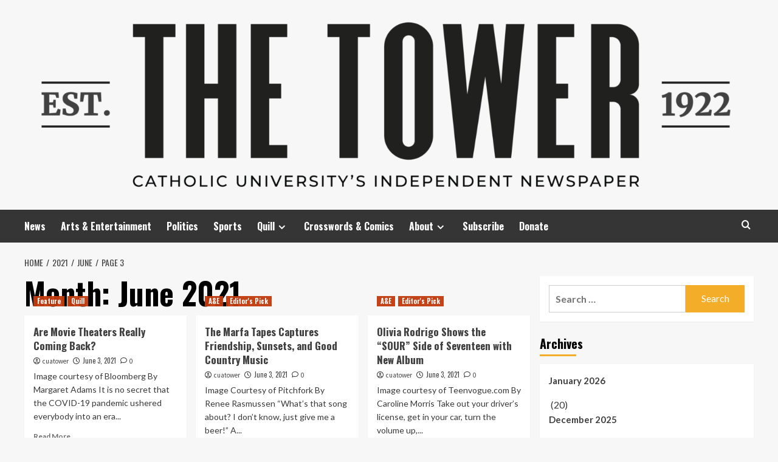

--- FILE ---
content_type: text/html; charset=UTF-8
request_url: https://cuatower.com/2021/06/page/3/
body_size: 18800
content:
<!doctype html>
<html dir="ltr" lang="en-US" prefix="og: https://ogp.me/ns#">
<head>
    <meta charset="UTF-8">
    <meta name="viewport" content="width=device-width, initial-scale=1">
    <link rel="profile" href="http://gmpg.org/xfn/11">

    <title>June, 2021 - - Page 3</title>
	<style>img:is([sizes="auto" i], [sizes^="auto," i]) { contain-intrinsic-size: 3000px 1500px }</style>
	
		<!-- All in One SEO 4.9.3 - aioseo.com -->
	<meta name="robots" content="noindex, nofollow, max-image-preview:large" />
	<link rel="canonical" href="https://cuatower.com/2021/06/" />
	<link rel="prev" href="https://cuatower.com/2021/06/page/2/" />
	<meta name="generator" content="All in One SEO (AIOSEO) 4.9.3" />
		<script type="application/ld+json" class="aioseo-schema">
			{"@context":"https:\/\/schema.org","@graph":[{"@type":"BreadcrumbList","@id":"https:\/\/cuatower.com\/2021\/06\/page\/3\/#breadcrumblist","itemListElement":[{"@type":"ListItem","@id":"https:\/\/cuatower.com#listItem","position":1,"name":"Home","item":"https:\/\/cuatower.com","nextItem":{"@type":"ListItem","@id":"https:\/\/cuatower.com\/2021\/#listItem","name":2021}},{"@type":"ListItem","@id":"https:\/\/cuatower.com\/2021\/#listItem","position":2,"name":2021,"item":"https:\/\/cuatower.com\/2021\/","nextItem":{"@type":"ListItem","@id":"https:\/\/cuatower.com\/2021\/06\/#listItem","name":"06"},"previousItem":{"@type":"ListItem","@id":"https:\/\/cuatower.com#listItem","name":"Home"}},{"@type":"ListItem","@id":"https:\/\/cuatower.com\/2021\/06\/#listItem","position":3,"name":"06","item":"https:\/\/cuatower.com\/2021\/06\/","nextItem":{"@type":"ListItem","@id":"https:\/\/cuatower.com\/2021\/06\/page\/3#listItem","name":"Page 3"},"previousItem":{"@type":"ListItem","@id":"https:\/\/cuatower.com\/2021\/#listItem","name":2021}},{"@type":"ListItem","@id":"https:\/\/cuatower.com\/2021\/06\/page\/3#listItem","position":4,"name":"Page 3","previousItem":{"@type":"ListItem","@id":"https:\/\/cuatower.com\/2021\/06\/#listItem","name":"06"}}]},{"@type":"CollectionPage","@id":"https:\/\/cuatower.com\/2021\/06\/page\/3\/#collectionpage","url":"https:\/\/cuatower.com\/2021\/06\/page\/3\/","name":"June, 2021 - - Page 3","inLanguage":"en-US","isPartOf":{"@id":"https:\/\/cuatower.com\/#website"},"breadcrumb":{"@id":"https:\/\/cuatower.com\/2021\/06\/page\/3\/#breadcrumblist"}},{"@type":"Organization","@id":"https:\/\/cuatower.com\/#organization","name":"The Tower","url":"https:\/\/cuatower.com\/","logo":{"@type":"ImageObject","url":"https:\/\/cuatower.com\/wp-content\/uploads\/2023\/09\/thetower-logo-v1-05-red-7.png","@id":"https:\/\/cuatower.com\/2021\/06\/page\/3\/#organizationLogo","width":1500,"height":1501},"image":{"@id":"https:\/\/cuatower.com\/2021\/06\/page\/3\/#organizationLogo"}},{"@type":"WebSite","@id":"https:\/\/cuatower.com\/#website","url":"https:\/\/cuatower.com\/","name":"The Tower - Independent Student Newspaper","alternateName":"The Tower","inLanguage":"en-US","publisher":{"@id":"https:\/\/cuatower.com\/#organization"}}]}
		</script>
		<!-- All in One SEO -->

<link rel='preload' href='https://fonts.googleapis.com/css?family=Source%2BSans%2BPro%3A400%2C700%7CLato%3A400%2C700&#038;subset=latin&#038;display=swap' as='style' onload="this.onload=null;this.rel='stylesheet'" type='text/css' media='all' crossorigin='anonymous'>
<link rel='preconnect' href='https://fonts.googleapis.com' crossorigin='anonymous'>
<link rel='preconnect' href='https://fonts.gstatic.com' crossorigin='anonymous'>
<link rel='dns-prefetch' href='//stats.wp.com' />
<link rel='dns-prefetch' href='//fonts.googleapis.com' />
<link rel='preconnect' href='https://fonts.googleapis.com' />
<link rel='preconnect' href='https://fonts.gstatic.com' />
<link rel="alternate" type="application/rss+xml" title=" &raquo; Feed" href="https://cuatower.com/feed/" />
<link rel="alternate" type="application/rss+xml" title=" &raquo; Comments Feed" href="https://cuatower.com/comments/feed/" />
		<!-- This site uses the Google Analytics by MonsterInsights plugin v9.11.1 - Using Analytics tracking - https://www.monsterinsights.com/ -->
							<script src="//www.googletagmanager.com/gtag/js?id=G-TE218MEE1X"  data-cfasync="false" data-wpfc-render="false" type="text/javascript" async></script>
			<script data-cfasync="false" data-wpfc-render="false" type="text/javascript">
				var mi_version = '9.11.1';
				var mi_track_user = true;
				var mi_no_track_reason = '';
								var MonsterInsightsDefaultLocations = {"page_location":"https:\/\/cuatower.com\/2021\/06\/page\/3\/"};
								if ( typeof MonsterInsightsPrivacyGuardFilter === 'function' ) {
					var MonsterInsightsLocations = (typeof MonsterInsightsExcludeQuery === 'object') ? MonsterInsightsPrivacyGuardFilter( MonsterInsightsExcludeQuery ) : MonsterInsightsPrivacyGuardFilter( MonsterInsightsDefaultLocations );
				} else {
					var MonsterInsightsLocations = (typeof MonsterInsightsExcludeQuery === 'object') ? MonsterInsightsExcludeQuery : MonsterInsightsDefaultLocations;
				}

								var disableStrs = [
										'ga-disable-G-TE218MEE1X',
									];

				/* Function to detect opted out users */
				function __gtagTrackerIsOptedOut() {
					for (var index = 0; index < disableStrs.length; index++) {
						if (document.cookie.indexOf(disableStrs[index] + '=true') > -1) {
							return true;
						}
					}

					return false;
				}

				/* Disable tracking if the opt-out cookie exists. */
				if (__gtagTrackerIsOptedOut()) {
					for (var index = 0; index < disableStrs.length; index++) {
						window[disableStrs[index]] = true;
					}
				}

				/* Opt-out function */
				function __gtagTrackerOptout() {
					for (var index = 0; index < disableStrs.length; index++) {
						document.cookie = disableStrs[index] + '=true; expires=Thu, 31 Dec 2099 23:59:59 UTC; path=/';
						window[disableStrs[index]] = true;
					}
				}

				if ('undefined' === typeof gaOptout) {
					function gaOptout() {
						__gtagTrackerOptout();
					}
				}
								window.dataLayer = window.dataLayer || [];

				window.MonsterInsightsDualTracker = {
					helpers: {},
					trackers: {},
				};
				if (mi_track_user) {
					function __gtagDataLayer() {
						dataLayer.push(arguments);
					}

					function __gtagTracker(type, name, parameters) {
						if (!parameters) {
							parameters = {};
						}

						if (parameters.send_to) {
							__gtagDataLayer.apply(null, arguments);
							return;
						}

						if (type === 'event') {
														parameters.send_to = monsterinsights_frontend.v4_id;
							var hookName = name;
							if (typeof parameters['event_category'] !== 'undefined') {
								hookName = parameters['event_category'] + ':' + name;
							}

							if (typeof MonsterInsightsDualTracker.trackers[hookName] !== 'undefined') {
								MonsterInsightsDualTracker.trackers[hookName](parameters);
							} else {
								__gtagDataLayer('event', name, parameters);
							}
							
						} else {
							__gtagDataLayer.apply(null, arguments);
						}
					}

					__gtagTracker('js', new Date());
					__gtagTracker('set', {
						'developer_id.dZGIzZG': true,
											});
					if ( MonsterInsightsLocations.page_location ) {
						__gtagTracker('set', MonsterInsightsLocations);
					}
										__gtagTracker('config', 'G-TE218MEE1X', {"forceSSL":"true","link_attribution":"true"} );
										window.gtag = __gtagTracker;										(function () {
						/* https://developers.google.com/analytics/devguides/collection/analyticsjs/ */
						/* ga and __gaTracker compatibility shim. */
						var noopfn = function () {
							return null;
						};
						var newtracker = function () {
							return new Tracker();
						};
						var Tracker = function () {
							return null;
						};
						var p = Tracker.prototype;
						p.get = noopfn;
						p.set = noopfn;
						p.send = function () {
							var args = Array.prototype.slice.call(arguments);
							args.unshift('send');
							__gaTracker.apply(null, args);
						};
						var __gaTracker = function () {
							var len = arguments.length;
							if (len === 0) {
								return;
							}
							var f = arguments[len - 1];
							if (typeof f !== 'object' || f === null || typeof f.hitCallback !== 'function') {
								if ('send' === arguments[0]) {
									var hitConverted, hitObject = false, action;
									if ('event' === arguments[1]) {
										if ('undefined' !== typeof arguments[3]) {
											hitObject = {
												'eventAction': arguments[3],
												'eventCategory': arguments[2],
												'eventLabel': arguments[4],
												'value': arguments[5] ? arguments[5] : 1,
											}
										}
									}
									if ('pageview' === arguments[1]) {
										if ('undefined' !== typeof arguments[2]) {
											hitObject = {
												'eventAction': 'page_view',
												'page_path': arguments[2],
											}
										}
									}
									if (typeof arguments[2] === 'object') {
										hitObject = arguments[2];
									}
									if (typeof arguments[5] === 'object') {
										Object.assign(hitObject, arguments[5]);
									}
									if ('undefined' !== typeof arguments[1].hitType) {
										hitObject = arguments[1];
										if ('pageview' === hitObject.hitType) {
											hitObject.eventAction = 'page_view';
										}
									}
									if (hitObject) {
										action = 'timing' === arguments[1].hitType ? 'timing_complete' : hitObject.eventAction;
										hitConverted = mapArgs(hitObject);
										__gtagTracker('event', action, hitConverted);
									}
								}
								return;
							}

							function mapArgs(args) {
								var arg, hit = {};
								var gaMap = {
									'eventCategory': 'event_category',
									'eventAction': 'event_action',
									'eventLabel': 'event_label',
									'eventValue': 'event_value',
									'nonInteraction': 'non_interaction',
									'timingCategory': 'event_category',
									'timingVar': 'name',
									'timingValue': 'value',
									'timingLabel': 'event_label',
									'page': 'page_path',
									'location': 'page_location',
									'title': 'page_title',
									'referrer' : 'page_referrer',
								};
								for (arg in args) {
																		if (!(!args.hasOwnProperty(arg) || !gaMap.hasOwnProperty(arg))) {
										hit[gaMap[arg]] = args[arg];
									} else {
										hit[arg] = args[arg];
									}
								}
								return hit;
							}

							try {
								f.hitCallback();
							} catch (ex) {
							}
						};
						__gaTracker.create = newtracker;
						__gaTracker.getByName = newtracker;
						__gaTracker.getAll = function () {
							return [];
						};
						__gaTracker.remove = noopfn;
						__gaTracker.loaded = true;
						window['__gaTracker'] = __gaTracker;
					})();
									} else {
										console.log("");
					(function () {
						function __gtagTracker() {
							return null;
						}

						window['__gtagTracker'] = __gtagTracker;
						window['gtag'] = __gtagTracker;
					})();
									}
			</script>
							<!-- / Google Analytics by MonsterInsights -->
		<script type="text/javascript">
/* <![CDATA[ */
window._wpemojiSettings = {"baseUrl":"https:\/\/s.w.org\/images\/core\/emoji\/16.0.1\/72x72\/","ext":".png","svgUrl":"https:\/\/s.w.org\/images\/core\/emoji\/16.0.1\/svg\/","svgExt":".svg","source":{"concatemoji":"https:\/\/cuatower.com\/wp-includes\/js\/wp-emoji-release.min.js?ver=6.8.3"}};
/*! This file is auto-generated */
!function(s,n){var o,i,e;function c(e){try{var t={supportTests:e,timestamp:(new Date).valueOf()};sessionStorage.setItem(o,JSON.stringify(t))}catch(e){}}function p(e,t,n){e.clearRect(0,0,e.canvas.width,e.canvas.height),e.fillText(t,0,0);var t=new Uint32Array(e.getImageData(0,0,e.canvas.width,e.canvas.height).data),a=(e.clearRect(0,0,e.canvas.width,e.canvas.height),e.fillText(n,0,0),new Uint32Array(e.getImageData(0,0,e.canvas.width,e.canvas.height).data));return t.every(function(e,t){return e===a[t]})}function u(e,t){e.clearRect(0,0,e.canvas.width,e.canvas.height),e.fillText(t,0,0);for(var n=e.getImageData(16,16,1,1),a=0;a<n.data.length;a++)if(0!==n.data[a])return!1;return!0}function f(e,t,n,a){switch(t){case"flag":return n(e,"\ud83c\udff3\ufe0f\u200d\u26a7\ufe0f","\ud83c\udff3\ufe0f\u200b\u26a7\ufe0f")?!1:!n(e,"\ud83c\udde8\ud83c\uddf6","\ud83c\udde8\u200b\ud83c\uddf6")&&!n(e,"\ud83c\udff4\udb40\udc67\udb40\udc62\udb40\udc65\udb40\udc6e\udb40\udc67\udb40\udc7f","\ud83c\udff4\u200b\udb40\udc67\u200b\udb40\udc62\u200b\udb40\udc65\u200b\udb40\udc6e\u200b\udb40\udc67\u200b\udb40\udc7f");case"emoji":return!a(e,"\ud83e\udedf")}return!1}function g(e,t,n,a){var r="undefined"!=typeof WorkerGlobalScope&&self instanceof WorkerGlobalScope?new OffscreenCanvas(300,150):s.createElement("canvas"),o=r.getContext("2d",{willReadFrequently:!0}),i=(o.textBaseline="top",o.font="600 32px Arial",{});return e.forEach(function(e){i[e]=t(o,e,n,a)}),i}function t(e){var t=s.createElement("script");t.src=e,t.defer=!0,s.head.appendChild(t)}"undefined"!=typeof Promise&&(o="wpEmojiSettingsSupports",i=["flag","emoji"],n.supports={everything:!0,everythingExceptFlag:!0},e=new Promise(function(e){s.addEventListener("DOMContentLoaded",e,{once:!0})}),new Promise(function(t){var n=function(){try{var e=JSON.parse(sessionStorage.getItem(o));if("object"==typeof e&&"number"==typeof e.timestamp&&(new Date).valueOf()<e.timestamp+604800&&"object"==typeof e.supportTests)return e.supportTests}catch(e){}return null}();if(!n){if("undefined"!=typeof Worker&&"undefined"!=typeof OffscreenCanvas&&"undefined"!=typeof URL&&URL.createObjectURL&&"undefined"!=typeof Blob)try{var e="postMessage("+g.toString()+"("+[JSON.stringify(i),f.toString(),p.toString(),u.toString()].join(",")+"));",a=new Blob([e],{type:"text/javascript"}),r=new Worker(URL.createObjectURL(a),{name:"wpTestEmojiSupports"});return void(r.onmessage=function(e){c(n=e.data),r.terminate(),t(n)})}catch(e){}c(n=g(i,f,p,u))}t(n)}).then(function(e){for(var t in e)n.supports[t]=e[t],n.supports.everything=n.supports.everything&&n.supports[t],"flag"!==t&&(n.supports.everythingExceptFlag=n.supports.everythingExceptFlag&&n.supports[t]);n.supports.everythingExceptFlag=n.supports.everythingExceptFlag&&!n.supports.flag,n.DOMReady=!1,n.readyCallback=function(){n.DOMReady=!0}}).then(function(){return e}).then(function(){var e;n.supports.everything||(n.readyCallback(),(e=n.source||{}).concatemoji?t(e.concatemoji):e.wpemoji&&e.twemoji&&(t(e.twemoji),t(e.wpemoji)))}))}((window,document),window._wpemojiSettings);
/* ]]> */
</script>
<link rel='stylesheet' id='wpmc-popup-css' href='https://cuatower.com/wp-content/plugins/wp-mailchimp-subscription/css/usts-mcwp-popup.css?ver=6.8.3' type='text/css' media='all' />
<link rel='stylesheet' id='wpmc-style-css' href='https://cuatower.com/wp-content/plugins/wp-mailchimp-subscription/css/usts-mcwp-style.css?ver=6.8.3' type='text/css' media='all' />
<link rel='stylesheet' id='wpmc-tab-style-css' href='https://cuatower.com/wp-content/plugins/wp-mailchimp-subscription/css/usts-tab-style.css?ver=6.8.3' type='text/css' media='all' />
<link rel='stylesheet' id='sbi_styles-css' href='https://cuatower.com/wp-content/plugins/instagram-feed/css/sbi-styles.min.css?ver=6.10.0' type='text/css' media='all' />
<style id='wp-emoji-styles-inline-css' type='text/css'>

	img.wp-smiley, img.emoji {
		display: inline !important;
		border: none !important;
		box-shadow: none !important;
		height: 1em !important;
		width: 1em !important;
		margin: 0 0.07em !important;
		vertical-align: -0.1em !important;
		background: none !important;
		padding: 0 !important;
	}
</style>
<link rel='stylesheet' id='wp-block-library-css' href='https://cuatower.com/wp-includes/css/dist/block-library/style.min.css?ver=6.8.3' type='text/css' media='all' />
<style id='wp-block-library-theme-inline-css' type='text/css'>
.wp-block-audio :where(figcaption){color:#555;font-size:13px;text-align:center}.is-dark-theme .wp-block-audio :where(figcaption){color:#ffffffa6}.wp-block-audio{margin:0 0 1em}.wp-block-code{border:1px solid #ccc;border-radius:4px;font-family:Menlo,Consolas,monaco,monospace;padding:.8em 1em}.wp-block-embed :where(figcaption){color:#555;font-size:13px;text-align:center}.is-dark-theme .wp-block-embed :where(figcaption){color:#ffffffa6}.wp-block-embed{margin:0 0 1em}.blocks-gallery-caption{color:#555;font-size:13px;text-align:center}.is-dark-theme .blocks-gallery-caption{color:#ffffffa6}:root :where(.wp-block-image figcaption){color:#555;font-size:13px;text-align:center}.is-dark-theme :root :where(.wp-block-image figcaption){color:#ffffffa6}.wp-block-image{margin:0 0 1em}.wp-block-pullquote{border-bottom:4px solid;border-top:4px solid;color:currentColor;margin-bottom:1.75em}.wp-block-pullquote cite,.wp-block-pullquote footer,.wp-block-pullquote__citation{color:currentColor;font-size:.8125em;font-style:normal;text-transform:uppercase}.wp-block-quote{border-left:.25em solid;margin:0 0 1.75em;padding-left:1em}.wp-block-quote cite,.wp-block-quote footer{color:currentColor;font-size:.8125em;font-style:normal;position:relative}.wp-block-quote:where(.has-text-align-right){border-left:none;border-right:.25em solid;padding-left:0;padding-right:1em}.wp-block-quote:where(.has-text-align-center){border:none;padding-left:0}.wp-block-quote.is-large,.wp-block-quote.is-style-large,.wp-block-quote:where(.is-style-plain){border:none}.wp-block-search .wp-block-search__label{font-weight:700}.wp-block-search__button{border:1px solid #ccc;padding:.375em .625em}:where(.wp-block-group.has-background){padding:1.25em 2.375em}.wp-block-separator.has-css-opacity{opacity:.4}.wp-block-separator{border:none;border-bottom:2px solid;margin-left:auto;margin-right:auto}.wp-block-separator.has-alpha-channel-opacity{opacity:1}.wp-block-separator:not(.is-style-wide):not(.is-style-dots){width:100px}.wp-block-separator.has-background:not(.is-style-dots){border-bottom:none;height:1px}.wp-block-separator.has-background:not(.is-style-wide):not(.is-style-dots){height:2px}.wp-block-table{margin:0 0 1em}.wp-block-table td,.wp-block-table th{word-break:normal}.wp-block-table :where(figcaption){color:#555;font-size:13px;text-align:center}.is-dark-theme .wp-block-table :where(figcaption){color:#ffffffa6}.wp-block-video :where(figcaption){color:#555;font-size:13px;text-align:center}.is-dark-theme .wp-block-video :where(figcaption){color:#ffffffa6}.wp-block-video{margin:0 0 1em}:root :where(.wp-block-template-part.has-background){margin-bottom:0;margin-top:0;padding:1.25em 2.375em}
</style>
<link rel='stylesheet' id='aioseo/css/src/vue/standalone/blocks/table-of-contents/global.scss-css' href='https://cuatower.com/wp-content/plugins/all-in-one-seo-pack/dist/Lite/assets/css/table-of-contents/global.e90f6d47.css?ver=4.9.3' type='text/css' media='all' />
<link rel='stylesheet' id='mediaelement-css' href='https://cuatower.com/wp-includes/js/mediaelement/mediaelementplayer-legacy.min.css?ver=4.2.17' type='text/css' media='all' />
<link rel='stylesheet' id='wp-mediaelement-css' href='https://cuatower.com/wp-includes/js/mediaelement/wp-mediaelement.min.css?ver=6.8.3' type='text/css' media='all' />
<style id='jetpack-sharing-buttons-style-inline-css' type='text/css'>
.jetpack-sharing-buttons__services-list{display:flex;flex-direction:row;flex-wrap:wrap;gap:0;list-style-type:none;margin:5px;padding:0}.jetpack-sharing-buttons__services-list.has-small-icon-size{font-size:12px}.jetpack-sharing-buttons__services-list.has-normal-icon-size{font-size:16px}.jetpack-sharing-buttons__services-list.has-large-icon-size{font-size:24px}.jetpack-sharing-buttons__services-list.has-huge-icon-size{font-size:36px}@media print{.jetpack-sharing-buttons__services-list{display:none!important}}.editor-styles-wrapper .wp-block-jetpack-sharing-buttons{gap:0;padding-inline-start:0}ul.jetpack-sharing-buttons__services-list.has-background{padding:1.25em 2.375em}
</style>
<style id='global-styles-inline-css' type='text/css'>
:root{--wp--preset--aspect-ratio--square: 1;--wp--preset--aspect-ratio--4-3: 4/3;--wp--preset--aspect-ratio--3-4: 3/4;--wp--preset--aspect-ratio--3-2: 3/2;--wp--preset--aspect-ratio--2-3: 2/3;--wp--preset--aspect-ratio--16-9: 16/9;--wp--preset--aspect-ratio--9-16: 9/16;--wp--preset--color--black: #000000;--wp--preset--color--cyan-bluish-gray: #abb8c3;--wp--preset--color--white: #ffffff;--wp--preset--color--pale-pink: #f78da7;--wp--preset--color--vivid-red: #cf2e2e;--wp--preset--color--luminous-vivid-orange: #ff6900;--wp--preset--color--luminous-vivid-amber: #fcb900;--wp--preset--color--light-green-cyan: #7bdcb5;--wp--preset--color--vivid-green-cyan: #00d084;--wp--preset--color--pale-cyan-blue: #8ed1fc;--wp--preset--color--vivid-cyan-blue: #0693e3;--wp--preset--color--vivid-purple: #9b51e0;--wp--preset--gradient--vivid-cyan-blue-to-vivid-purple: linear-gradient(135deg,rgba(6,147,227,1) 0%,rgb(155,81,224) 100%);--wp--preset--gradient--light-green-cyan-to-vivid-green-cyan: linear-gradient(135deg,rgb(122,220,180) 0%,rgb(0,208,130) 100%);--wp--preset--gradient--luminous-vivid-amber-to-luminous-vivid-orange: linear-gradient(135deg,rgba(252,185,0,1) 0%,rgba(255,105,0,1) 100%);--wp--preset--gradient--luminous-vivid-orange-to-vivid-red: linear-gradient(135deg,rgba(255,105,0,1) 0%,rgb(207,46,46) 100%);--wp--preset--gradient--very-light-gray-to-cyan-bluish-gray: linear-gradient(135deg,rgb(238,238,238) 0%,rgb(169,184,195) 100%);--wp--preset--gradient--cool-to-warm-spectrum: linear-gradient(135deg,rgb(74,234,220) 0%,rgb(151,120,209) 20%,rgb(207,42,186) 40%,rgb(238,44,130) 60%,rgb(251,105,98) 80%,rgb(254,248,76) 100%);--wp--preset--gradient--blush-light-purple: linear-gradient(135deg,rgb(255,206,236) 0%,rgb(152,150,240) 100%);--wp--preset--gradient--blush-bordeaux: linear-gradient(135deg,rgb(254,205,165) 0%,rgb(254,45,45) 50%,rgb(107,0,62) 100%);--wp--preset--gradient--luminous-dusk: linear-gradient(135deg,rgb(255,203,112) 0%,rgb(199,81,192) 50%,rgb(65,88,208) 100%);--wp--preset--gradient--pale-ocean: linear-gradient(135deg,rgb(255,245,203) 0%,rgb(182,227,212) 50%,rgb(51,167,181) 100%);--wp--preset--gradient--electric-grass: linear-gradient(135deg,rgb(202,248,128) 0%,rgb(113,206,126) 100%);--wp--preset--gradient--midnight: linear-gradient(135deg,rgb(2,3,129) 0%,rgb(40,116,252) 100%);--wp--preset--font-size--small: 13px;--wp--preset--font-size--medium: 20px;--wp--preset--font-size--large: 36px;--wp--preset--font-size--x-large: 42px;--wp--preset--spacing--20: 0.44rem;--wp--preset--spacing--30: 0.67rem;--wp--preset--spacing--40: 1rem;--wp--preset--spacing--50: 1.5rem;--wp--preset--spacing--60: 2.25rem;--wp--preset--spacing--70: 3.38rem;--wp--preset--spacing--80: 5.06rem;--wp--preset--shadow--natural: 6px 6px 9px rgba(0, 0, 0, 0.2);--wp--preset--shadow--deep: 12px 12px 50px rgba(0, 0, 0, 0.4);--wp--preset--shadow--sharp: 6px 6px 0px rgba(0, 0, 0, 0.2);--wp--preset--shadow--outlined: 6px 6px 0px -3px rgba(255, 255, 255, 1), 6px 6px rgba(0, 0, 0, 1);--wp--preset--shadow--crisp: 6px 6px 0px rgba(0, 0, 0, 1);}:root { --wp--style--global--content-size: 800px;--wp--style--global--wide-size: 1200px; }:where(body) { margin: 0; }.wp-site-blocks > .alignleft { float: left; margin-right: 2em; }.wp-site-blocks > .alignright { float: right; margin-left: 2em; }.wp-site-blocks > .aligncenter { justify-content: center; margin-left: auto; margin-right: auto; }:where(.wp-site-blocks) > * { margin-block-start: 24px; margin-block-end: 0; }:where(.wp-site-blocks) > :first-child { margin-block-start: 0; }:where(.wp-site-blocks) > :last-child { margin-block-end: 0; }:root { --wp--style--block-gap: 24px; }:root :where(.is-layout-flow) > :first-child{margin-block-start: 0;}:root :where(.is-layout-flow) > :last-child{margin-block-end: 0;}:root :where(.is-layout-flow) > *{margin-block-start: 24px;margin-block-end: 0;}:root :where(.is-layout-constrained) > :first-child{margin-block-start: 0;}:root :where(.is-layout-constrained) > :last-child{margin-block-end: 0;}:root :where(.is-layout-constrained) > *{margin-block-start: 24px;margin-block-end: 0;}:root :where(.is-layout-flex){gap: 24px;}:root :where(.is-layout-grid){gap: 24px;}.is-layout-flow > .alignleft{float: left;margin-inline-start: 0;margin-inline-end: 2em;}.is-layout-flow > .alignright{float: right;margin-inline-start: 2em;margin-inline-end: 0;}.is-layout-flow > .aligncenter{margin-left: auto !important;margin-right: auto !important;}.is-layout-constrained > .alignleft{float: left;margin-inline-start: 0;margin-inline-end: 2em;}.is-layout-constrained > .alignright{float: right;margin-inline-start: 2em;margin-inline-end: 0;}.is-layout-constrained > .aligncenter{margin-left: auto !important;margin-right: auto !important;}.is-layout-constrained > :where(:not(.alignleft):not(.alignright):not(.alignfull)){max-width: var(--wp--style--global--content-size);margin-left: auto !important;margin-right: auto !important;}.is-layout-constrained > .alignwide{max-width: var(--wp--style--global--wide-size);}body .is-layout-flex{display: flex;}.is-layout-flex{flex-wrap: wrap;align-items: center;}.is-layout-flex > :is(*, div){margin: 0;}body .is-layout-grid{display: grid;}.is-layout-grid > :is(*, div){margin: 0;}body{padding-top: 0px;padding-right: 0px;padding-bottom: 0px;padding-left: 0px;}a:where(:not(.wp-element-button)){text-decoration: none;}:root :where(.wp-element-button, .wp-block-button__link){background-color: #32373c;border-radius: 0;border-width: 0;color: #fff;font-family: inherit;font-size: inherit;line-height: inherit;padding: calc(0.667em + 2px) calc(1.333em + 2px);text-decoration: none;}.has-black-color{color: var(--wp--preset--color--black) !important;}.has-cyan-bluish-gray-color{color: var(--wp--preset--color--cyan-bluish-gray) !important;}.has-white-color{color: var(--wp--preset--color--white) !important;}.has-pale-pink-color{color: var(--wp--preset--color--pale-pink) !important;}.has-vivid-red-color{color: var(--wp--preset--color--vivid-red) !important;}.has-luminous-vivid-orange-color{color: var(--wp--preset--color--luminous-vivid-orange) !important;}.has-luminous-vivid-amber-color{color: var(--wp--preset--color--luminous-vivid-amber) !important;}.has-light-green-cyan-color{color: var(--wp--preset--color--light-green-cyan) !important;}.has-vivid-green-cyan-color{color: var(--wp--preset--color--vivid-green-cyan) !important;}.has-pale-cyan-blue-color{color: var(--wp--preset--color--pale-cyan-blue) !important;}.has-vivid-cyan-blue-color{color: var(--wp--preset--color--vivid-cyan-blue) !important;}.has-vivid-purple-color{color: var(--wp--preset--color--vivid-purple) !important;}.has-black-background-color{background-color: var(--wp--preset--color--black) !important;}.has-cyan-bluish-gray-background-color{background-color: var(--wp--preset--color--cyan-bluish-gray) !important;}.has-white-background-color{background-color: var(--wp--preset--color--white) !important;}.has-pale-pink-background-color{background-color: var(--wp--preset--color--pale-pink) !important;}.has-vivid-red-background-color{background-color: var(--wp--preset--color--vivid-red) !important;}.has-luminous-vivid-orange-background-color{background-color: var(--wp--preset--color--luminous-vivid-orange) !important;}.has-luminous-vivid-amber-background-color{background-color: var(--wp--preset--color--luminous-vivid-amber) !important;}.has-light-green-cyan-background-color{background-color: var(--wp--preset--color--light-green-cyan) !important;}.has-vivid-green-cyan-background-color{background-color: var(--wp--preset--color--vivid-green-cyan) !important;}.has-pale-cyan-blue-background-color{background-color: var(--wp--preset--color--pale-cyan-blue) !important;}.has-vivid-cyan-blue-background-color{background-color: var(--wp--preset--color--vivid-cyan-blue) !important;}.has-vivid-purple-background-color{background-color: var(--wp--preset--color--vivid-purple) !important;}.has-black-border-color{border-color: var(--wp--preset--color--black) !important;}.has-cyan-bluish-gray-border-color{border-color: var(--wp--preset--color--cyan-bluish-gray) !important;}.has-white-border-color{border-color: var(--wp--preset--color--white) !important;}.has-pale-pink-border-color{border-color: var(--wp--preset--color--pale-pink) !important;}.has-vivid-red-border-color{border-color: var(--wp--preset--color--vivid-red) !important;}.has-luminous-vivid-orange-border-color{border-color: var(--wp--preset--color--luminous-vivid-orange) !important;}.has-luminous-vivid-amber-border-color{border-color: var(--wp--preset--color--luminous-vivid-amber) !important;}.has-light-green-cyan-border-color{border-color: var(--wp--preset--color--light-green-cyan) !important;}.has-vivid-green-cyan-border-color{border-color: var(--wp--preset--color--vivid-green-cyan) !important;}.has-pale-cyan-blue-border-color{border-color: var(--wp--preset--color--pale-cyan-blue) !important;}.has-vivid-cyan-blue-border-color{border-color: var(--wp--preset--color--vivid-cyan-blue) !important;}.has-vivid-purple-border-color{border-color: var(--wp--preset--color--vivid-purple) !important;}.has-vivid-cyan-blue-to-vivid-purple-gradient-background{background: var(--wp--preset--gradient--vivid-cyan-blue-to-vivid-purple) !important;}.has-light-green-cyan-to-vivid-green-cyan-gradient-background{background: var(--wp--preset--gradient--light-green-cyan-to-vivid-green-cyan) !important;}.has-luminous-vivid-amber-to-luminous-vivid-orange-gradient-background{background: var(--wp--preset--gradient--luminous-vivid-amber-to-luminous-vivid-orange) !important;}.has-luminous-vivid-orange-to-vivid-red-gradient-background{background: var(--wp--preset--gradient--luminous-vivid-orange-to-vivid-red) !important;}.has-very-light-gray-to-cyan-bluish-gray-gradient-background{background: var(--wp--preset--gradient--very-light-gray-to-cyan-bluish-gray) !important;}.has-cool-to-warm-spectrum-gradient-background{background: var(--wp--preset--gradient--cool-to-warm-spectrum) !important;}.has-blush-light-purple-gradient-background{background: var(--wp--preset--gradient--blush-light-purple) !important;}.has-blush-bordeaux-gradient-background{background: var(--wp--preset--gradient--blush-bordeaux) !important;}.has-luminous-dusk-gradient-background{background: var(--wp--preset--gradient--luminous-dusk) !important;}.has-pale-ocean-gradient-background{background: var(--wp--preset--gradient--pale-ocean) !important;}.has-electric-grass-gradient-background{background: var(--wp--preset--gradient--electric-grass) !important;}.has-midnight-gradient-background{background: var(--wp--preset--gradient--midnight) !important;}.has-small-font-size{font-size: var(--wp--preset--font-size--small) !important;}.has-medium-font-size{font-size: var(--wp--preset--font-size--medium) !important;}.has-large-font-size{font-size: var(--wp--preset--font-size--large) !important;}.has-x-large-font-size{font-size: var(--wp--preset--font-size--x-large) !important;}
:root :where(.wp-block-button .wp-block-button__link){border-radius: 0;}
:root :where(.wp-block-pullquote){font-size: 1.5em;line-height: 1.6;}
:root :where(.wp-block-heading){line-height: 1.3;}
</style>
<link rel='stylesheet' id='quiz-maker-css' href='https://cuatower.com/wp-content/plugins/quiz-maker/public/css/quiz-maker-public.css?ver=6.7.1.1' type='text/css' media='all' />
<link rel='stylesheet' id='jquery-ui-css' href='https://cuatower.com/wp-content/plugins/wd-mailchimp/css/jquery-ui-1.10.3.custom.css?ver=6.8.3' type='text/css' media='all' />
<link rel='stylesheet' id='jquery-ui-spinner-css' href='https://cuatower.com/wp-content/plugins/wd-mailchimp/css/jquery-ui-spinner.css?ver=6.8.3' type='text/css' media='all' />
<link rel='stylesheet' id='mwd-mailchimp-frontend-css' href='https://cuatower.com/wp-content/plugins/wd-mailchimp/css/frontend/mwd-mailchimp-frontend.css?ver=1.0.13' type='text/css' media='all' />
<link rel='stylesheet' id='mwd-font-awesome-css' href='https://cuatower.com/wp-content/plugins/wd-mailchimp/css/frontend/font-awesome/font-awesome.css?ver=1.0.13' type='text/css' media='all' />
<link rel='stylesheet' id='mwd-animate-css' href='https://cuatower.com/wp-content/plugins/wd-mailchimp/css/frontend/mwd-animate.css?ver=1.0.13' type='text/css' media='all' />
<link rel='stylesheet' id='mwd_googlefonts-css' href='https://fonts.googleapis.com/css?family=Open+Sans|Oswald|Droid+Sans|Lato|Open+Sans+Condensed|PT+Sans|Ubuntu|PT+Sans+Narrow|Yanone+Kaffeesatz|Roboto+Condensed|Source+Sans+Pro|Nunito|Francois+One|Roboto|Raleway|Arimo|Cuprum|Play|Dosis|Abel|Droid+Serif|Arvo|Lora|Rokkitt|PT+Serif|Bitter|Merriweather|Vollkorn|Cantata+One|Kreon|Josefin+Slab|Playfair+Display|Bree+Serif|Crimson+Text|Old+Standard+TT|Sanchez|Crete+Round|Cardo|Noticia+Text|Judson|Lobster|Unkempt|Changa+One|Special+Elite|Chewy|Comfortaa|Boogaloo|Fredoka+One|Luckiest+Guy|Cherry+Cream+Soda|Lobster+Two|Righteous|Squada+One|Black+Ops+One|Happy+Monkey|Passion+One|Nova+Square|Metamorphous|Poiret+One|Bevan|Shadows+Into+Light|The+Girl+Next+Door|Coming+Soon|Dancing+Script|Pacifico|Crafty+Girls|Calligraffitti|Rock+Salt|Amatic+SC|Leckerli+One|Tangerine|Reenie+Beanie|Satisfy|Gloria+Hallelujah|Permanent+Marker|Covered+By+Your+Grace|Walter+Turncoat|Patrick+Hand|Schoolbell|Indie+Flower&#038;subset=greek,latin,greek-ext,vietnamese,cyrillic-ext,latin-ext,cyrillic' type='text/css' media='all' />
<link rel='stylesheet' id='hardnews-google-fonts-css' href='https://fonts.googleapis.com/css?family=Oswald:300,400,700' type='text/css' media='all' />
<link rel='stylesheet' id='bootstrap-css' href='https://cuatower.com/wp-content/themes/covernews/assets/bootstrap/css/bootstrap.min.css?ver=6.8.3' type='text/css' media='all' />
<link rel='stylesheet' id='covernews-style-css' href='https://cuatower.com/wp-content/themes/covernews/style.min.css?ver=2.0.3' type='text/css' media='all' />
<link rel='stylesheet' id='hardnews-css' href='https://cuatower.com/wp-content/themes/hardnews/style.css?ver=2.0.3' type='text/css' media='all' />
<link rel='stylesheet' id='covernews-google-fonts-css' href='https://fonts.googleapis.com/css?family=Source%2BSans%2BPro%3A400%2C700%7CLato%3A400%2C700&#038;subset=latin&#038;display=swap' type='text/css' media='all' />
<link rel='stylesheet' id='covernews-icons-css' href='https://cuatower.com/wp-content/themes/covernews/assets/icons/style.css?ver=6.8.3' type='text/css' media='all' />
<link rel='stylesheet' id='flick-css' href='https://cuatower.com/wp-content/plugins/mailchimp/assets/css/flick/flick.css?ver=2.0.1' type='text/css' media='all' />
<link rel='stylesheet' id='mailchimp_sf_main_css-css' href='https://cuatower.com/wp-content/plugins/mailchimp/assets/css/frontend.css?ver=2.0.1' type='text/css' media='all' />
<link rel='stylesheet' id='footer-credits-css' href='https://cuatower.com/wp-content/plugins/footer-putter/styles/footer-credits.css?ver=1.17' type='text/css' media='all' />
<script type="text/javascript" src="https://cuatower.com/wp-includes/js/jquery/jquery.min.js?ver=3.7.1" id="jquery-core-js"></script>
<script type="text/javascript" src="https://cuatower.com/wp-includes/js/jquery/jquery-migrate.min.js?ver=3.4.1" id="jquery-migrate-js"></script>
<script type="text/javascript" src="https://cuatower.com/wp-content/plugins/wp-mailchimp-subscription/js/colorpicker/jscolor.js?ver=6.8.3" id="wpmc-jscolor-js"></script>
<script type="text/javascript" src="https://cuatower.com/wp-content/plugins/wp-mailchimp-subscription/js/popup.js?ver=6.8.3" id="wpmc-popup-js"></script>
<script type="text/javascript" src="https://cuatower.com/wp-content/plugins/google-analytics-for-wordpress/assets/js/frontend-gtag.min.js?ver=9.11.1" id="monsterinsights-frontend-script-js" async="async" data-wp-strategy="async"></script>
<script data-cfasync="false" data-wpfc-render="false" type="text/javascript" id='monsterinsights-frontend-script-js-extra'>/* <![CDATA[ */
var monsterinsights_frontend = {"js_events_tracking":"true","download_extensions":"doc,pdf,ppt,zip,xls,docx,pptx,xlsx","inbound_paths":"[{\"path\":\"\\\/go\\\/\",\"label\":\"affiliate\"},{\"path\":\"\\\/recommend\\\/\",\"label\":\"affiliate\"}]","home_url":"https:\/\/cuatower.com","hash_tracking":"false","v4_id":"G-TE218MEE1X"};/* ]]> */
</script>
<script type="text/javascript" id="track-the-click-js-extra">
/* <![CDATA[ */
var ajax_var = {"nonce":"35f5b49cc8"};
var ttc_data = {"proBeacon":""};
/* ]]> */
</script>
<script type="text/javascript" src="https://cuatower.com/wp-content/plugins/track-the-click/public/js/track-the-click-public.js?ver=0.4.0" id="track-the-click-js" data-noptimize="true" data-no-optimize="1"></script>
<script type="text/javascript" id="track-the-click-js-after" data-noptimize="true" data-no-optimize="1">
/* <![CDATA[ */
function getHomeURL() {return "https://cuatower.com";}
function getPostID() {return 0;}
function showClickCounts() {return false;}
/* ]]> */
</script>
<script type="text/javascript" src="https://cuatower.com/wp-content/plugins/wd-mailchimp/js/file-upload-frontend.js?ver=6.8.3" id="file-upload-frontend-js"></script>
<script type="text/javascript" id="mwd_main_frontend-js-extra">
/* <![CDATA[ */
var mwd_objectL10n = {"plugin_url":"https:\/\/cuatower.com\/wp-content\/plugins\/wd-mailchimp"};
/* ]]> */
</script>
<script type="text/javascript" src="https://cuatower.com/wp-content/plugins/wd-mailchimp/js/mwd_main_frontend.js?ver=1.0.13" id="mwd_main_frontend-js"></script>
<link rel="https://api.w.org/" href="https://cuatower.com/wp-json/" /><link rel="EditURI" type="application/rsd+xml" title="RSD" href="https://cuatower.com/xmlrpc.php?rsd" />
<meta name="generator" content="WordPress 6.8.3" />
<meta name="generator" content="Redux 4.5.10" />	<style>img#wpstats{display:none}</style>
		        <style type="text/css">
                        .site-title a,
            .site-header .site-branding .site-title a:visited,
            .site-header .site-branding .site-title a:hover,
            .site-description {
                color: #000000            }

            body.aft-dark-mode .site-title a,
      body.aft-dark-mode .site-header .site-branding .site-title a:visited,
      body.aft-dark-mode .site-header .site-branding .site-title a:hover,
      body.aft-dark-mode .site-description {
        color: #ffffff;
      }

            .site-branding .site-title {
                font-size: 48px;
            }

            @media only screen and (max-width: 640px) {
                .header-layout-3 .site-header .site-branding .site-title,
                .site-branding .site-title {
                    font-size: 60px;

                }
              }   

           @media only screen and (max-width: 375px) {
               .header-layout-3 .site-header .site-branding .site-title,
               .site-branding .site-title {
                        font-size: 50px;

                    }
                }
                
                    .elementor-template-full-width .elementor-section.elementor-section-full_width > .elementor-container,
        .elementor-template-full-width .elementor-section.elementor-section-boxed > .elementor-container{
            max-width: 1200px;
        }
        @media (min-width: 1600px){
            .elementor-template-full-width .elementor-section.elementor-section-full_width > .elementor-container,
            .elementor-template-full-width .elementor-section.elementor-section-boxed > .elementor-container{
                max-width: 1600px;
            }
        }
        
        .align-content-left .elementor-section-stretched,
        .align-content-right .elementor-section-stretched {
            max-width: 100%;
            left: 0 !important;
        }


        </style>
        <link rel="me" href="https://twitter.com/cuatower"><meta name="twitter:widgets:theme" content="dark"><meta name="twitter:widgets:link-color" content="#000000"><meta name="twitter:widgets:border-color" content="#ffffff"><meta name="twitter:partner" content="tfwp"><link rel="icon" href="https://cuatower.com/wp-content/uploads/2019/01/cropped-thetower-logo-v1-05-red-32x32.png" sizes="32x32" />
<link rel="icon" href="https://cuatower.com/wp-content/uploads/2019/01/cropped-thetower-logo-v1-05-red-192x192.png" sizes="192x192" />
<link rel="apple-touch-icon" href="https://cuatower.com/wp-content/uploads/2019/01/cropped-thetower-logo-v1-05-red-180x180.png" />
<meta name="msapplication-TileImage" content="https://cuatower.com/wp-content/uploads/2019/01/cropped-thetower-logo-v1-05-red-270x270.png" />

<meta name="twitter:card" content="summary"><meta name="twitter:title" content="Month: June 2021"><meta name="twitter:site" content="@cuatower">
		<style type="text/css" id="wp-custom-css">
			.twitter-tweet {margin:auto;}		</style>
		</head>

<body class="archive date paged wp-custom-logo wp-embed-responsive paged-3 date-paged-3 wp-theme-covernews wp-child-theme-hardnews hfeed default-content-layout archive-layout-grid scrollup-sticky-header aft-sticky-header aft-sticky-sidebar default aft-container-default aft-main-banner-slider-editors-picks-trending header-image-default align-content-left aft-and">


<div id="page" class="site">
    <a class="skip-link screen-reader-text" href="#content">Skip to content</a>

<div class="header-layout-3">
    <div class="top-masthead">

        <div class="container">
            <div class="row">
                                            </div>
        </div>
    </div> <!--    Topbar Ends-->
<header id="masthead" class="site-header">
        <div class="masthead-banner " data-background="">
        <div class="container">
            <div class="row">
                <div class="col-md-12">
                    <div class="site-branding">
                        <a href="https://cuatower.com/" class="custom-logo-link" rel="home"><img width="3150" height="750" src="https://cuatower.com/wp-content/uploads/2019/01/cropped-thetower-logo-v1-02-black.png" class="custom-logo" alt="cropped-thetower-logo-v1-02-black.png" decoding="async" fetchpriority="high" srcset="https://cuatower.com/wp-content/uploads/2019/01/cropped-thetower-logo-v1-02-black.png 3150w, https://cuatower.com/wp-content/uploads/2019/01/cropped-thetower-logo-v1-02-black-300x71.png 300w, https://cuatower.com/wp-content/uploads/2019/01/cropped-thetower-logo-v1-02-black-1024x244.png 1024w, https://cuatower.com/wp-content/uploads/2019/01/cropped-thetower-logo-v1-02-black-768x183.png 768w, https://cuatower.com/wp-content/uploads/2019/01/cropped-thetower-logo-v1-02-black-1536x366.png 1536w, https://cuatower.com/wp-content/uploads/2019/01/cropped-thetower-logo-v1-02-black-2048x488.png 2048w" sizes="(max-width: 3150px) 100vw, 3150px" loading="lazy" /></a>                            <p class="site-title font-family-1">
                                <a href="https://cuatower.com/"
                                   rel="home"></a>
                            </p>
                        
                                            </div>
                </div>
                <div class="col-md-12">
                                    </div>
            </div>
        </div>
    </div>
    <nav id="site-navigation" class="main-navigation">
        <div class="container">
            <div class="row">
                <div class="kol-12">
                    <div class="navigation-container">



                        <span class="toggle-menu" aria-controls="primary-menu" aria-expanded="false">
                                <span class="screen-reader-text">Primary Menu</span>
                                 <i class="ham"></i>
                        </span>
                        <span class="af-mobile-site-title-wrap">
                            <a href="https://cuatower.com/" class="custom-logo-link" rel="home"><img width="3150" height="750" src="https://cuatower.com/wp-content/uploads/2019/01/cropped-thetower-logo-v1-02-black.png" class="custom-logo" alt="cropped-thetower-logo-v1-02-black.png" decoding="async" srcset="https://cuatower.com/wp-content/uploads/2019/01/cropped-thetower-logo-v1-02-black.png 3150w, https://cuatower.com/wp-content/uploads/2019/01/cropped-thetower-logo-v1-02-black-300x71.png 300w, https://cuatower.com/wp-content/uploads/2019/01/cropped-thetower-logo-v1-02-black-1024x244.png 1024w, https://cuatower.com/wp-content/uploads/2019/01/cropped-thetower-logo-v1-02-black-768x183.png 768w, https://cuatower.com/wp-content/uploads/2019/01/cropped-thetower-logo-v1-02-black-1536x366.png 1536w, https://cuatower.com/wp-content/uploads/2019/01/cropped-thetower-logo-v1-02-black-2048x488.png 2048w" sizes="(max-width: 3150px) 100vw, 3150px" loading="lazy" /></a>                            <p class="site-title font-family-1">
                                <a href="https://cuatower.com/"
                                   rel="home"></a>
                            </p>
                        </span>
                        <div class="menu main-menu"><ul id="primary-menu" class="menu"><li id="menu-item-525" class="menu-item menu-item-type-post_type menu-item-object-page menu-item-525"><a href="https://cuatower.com/news-2/">News</a></li>
<li id="menu-item-527" class="menu-item menu-item-type-post_type menu-item-object-page menu-item-527"><a href="https://cuatower.com/ae/">Arts &#038; Entertainment</a></li>
<li id="menu-item-7033" class="menu-item menu-item-type-taxonomy menu-item-object-category menu-item-7033"><a href="https://cuatower.com/category/politics-corner/">Politics</a></li>
<li id="menu-item-526" class="menu-item menu-item-type-post_type menu-item-object-page menu-item-526"><a href="https://cuatower.com/sports-3/">Sports</a></li>
<li id="menu-item-522" class="menu-item menu-item-type-post_type menu-item-object-page menu-item-has-children menu-item-522"><a href="https://cuatower.com/quill-2/">Quill</a>
<ul class="sub-menu">
	<li id="menu-item-524" class="menu-item menu-item-type-post_type menu-item-object-page menu-item-524"><a href="https://cuatower.com/quill-2/editorials/">Editorials</a></li>
</ul>
</li>
<li id="menu-item-523" class="menu-item menu-item-type-post_type menu-item-object-page menu-item-523"><a href="https://cuatower.com/comics/">Crosswords &#038; Comics</a></li>
<li id="menu-item-989" class="menu-item menu-item-type-post_type menu-item-object-page menu-item-has-children menu-item-989"><a href="https://cuatower.com/about-2/">About</a>
<ul class="sub-menu">
	<li id="menu-item-1739" class="menu-item menu-item-type-custom menu-item-object-custom menu-item-1739"><a target="_blank" href="https://secureservercdn.net/198.71.233.31/9jo.7ce.myftpupload.com/wp-content/uploads/2022/02/The-Tower-Ad-Prices.pdf">Advertise</a></li>
	<li id="menu-item-1566" class="menu-item menu-item-type-post_type menu-item-object-page menu-item-1566"><a href="https://cuatower.com/about-2/staff/">Meet the Staff</a></li>
</ul>
</li>
<li id="menu-item-4003" class="menu-item menu-item-type-post_type menu-item-object-page menu-item-4003"><a target="_blank" href="http://eepurl.com/cyUsaj#new_tab">Subscribe</a></li>
<li id="menu-item-14117" class="menu-item menu-item-type-post_type menu-item-object-page menu-item-14117"><a href="https://cuatower.com/donate-2/">Donate</a></li>
<li id="menu-item-16679" class="menu-item menu-item-type- menu-item-object- menu-item-16679"><a></a></li>
</ul></div>
                        <div class="cart-search">

                            <div class="af-search-wrap">
                                <div class="search-overlay">
                                    <a href="#" title="Search" class="search-icon">
                                        <i class="fa fa-search"></i>
                                    </a>
                                    <div class="af-search-form">
                                        <form role="search" method="get" class="search-form" action="https://cuatower.com/">
				<label>
					<span class="screen-reader-text">Search for:</span>
					<input type="search" class="search-field" placeholder="Search &hellip;" value="" name="s" />
				</label>
				<input type="submit" class="search-submit" value="Search" />
			</form>                                    </div>
                                </div>
                            </div>
                        </div>


                    </div>
                </div>
            </div>
        </div>
    </nav>
</header>


</div>



    <div id="content" class="container">
    <div class="em-breadcrumbs font-family-1 covernews-breadcrumbs">
      <div class="row">
        <div role="navigation" aria-label="Breadcrumbs" class="breadcrumb-trail breadcrumbs" itemprop="breadcrumb"><ul class="trail-items" itemscope itemtype="http://schema.org/BreadcrumbList"><meta name="numberOfItems" content="4" /><meta name="itemListOrder" content="Ascending" /><li itemprop="itemListElement" itemscope itemtype="http://schema.org/ListItem" class="trail-item trail-begin"><a href="https://cuatower.com/" rel="home" itemprop="item"><span itemprop="name">Home</span></a><meta itemprop="position" content="1" /></li><li itemprop="itemListElement" itemscope itemtype="http://schema.org/ListItem" class="trail-item"><a href="https://cuatower.com/2021/" itemprop="item"><span itemprop="name">2021</span></a><meta itemprop="position" content="2" /></li><li itemprop="itemListElement" itemscope itemtype="http://schema.org/ListItem" class="trail-item"><a href="https://cuatower.com/2021/06/" itemprop="item"><span itemprop="name">June</span></a><meta itemprop="position" content="3" /></li><li itemprop="itemListElement" itemscope itemtype="http://schema.org/ListItem" class="trail-item trail-end"><a href="https://cuatower.com/2021/06/" itemprop="item"><span itemprop="name">Page 3</span></a><meta itemprop="position" content="4" /></li></ul></div>      </div>
    </div>
    <div class="section-block-upper row">

                <div id="primary" class="content-area">
                    <main id="main" class="site-main aft-archive-post">

                        
                            <header class="header-title-wrapper1">
                                <h1 class="page-title">Month: <span>June 2021</span></h1>                            </header><!-- .header-title-wrapper -->
                            <div class="row">
                            <div id="aft-inner-row">
                            

        <article id="post-10992" class="col-lg-4 col-sm-4 col-md-4 latest-posts-grid post-10992 post type-post status-publish format-standard has-post-thumbnail hentry category-featured-story category-quill"                 data-mh="archive-layout-grid">
            
<div class="align-items-center has-post-image">
  <div class="spotlight-post">
    <figure class="categorised-article inside-img">
      <div class="categorised-article-wrapper">
        <div class="data-bg-hover data-bg-categorised read-bg-img">
          <a href="https://cuatower.com/2021/06/are-movie-theaters-really-coming-back/"
            aria-label="Are Movie Theaters Really Coming Back?">
            <img width="300" height="200" src="https://cuatower.com/wp-content/uploads/2021/06/Theaters-300x200.jpg" class="attachment-medium size-medium wp-post-image" alt="Theaters" decoding="async" srcset="https://cuatower.com/wp-content/uploads/2021/06/Theaters-300x200.jpg 300w, https://cuatower.com/wp-content/uploads/2021/06/Theaters-768x511.jpg 768w, https://cuatower.com/wp-content/uploads/2021/06/Theaters-675x450.jpg 675w, https://cuatower.com/wp-content/uploads/2021/06/Theaters.jpg 1000w" sizes="(max-width: 300px) 100vw, 300px" loading="lazy" />          </a>
        </div>
                <div class="figure-categories figure-categories-bg">
          <ul class="cat-links"><li class="meta-category">
                             <a class="covernews-categories category-color-1"
                            href="https://cuatower.com/category/featured-story/" 
                            aria-label="View all posts in Feature"> 
                                 Feature
                             </a>
                        </li><li class="meta-category">
                             <a class="covernews-categories category-color-1"
                            href="https://cuatower.com/category/quill/" 
                            aria-label="View all posts in Quill"> 
                                 Quill
                             </a>
                        </li></ul>        </div>
      </div>

    </figure>
    <figcaption>

      <h3 class="article-title article-title-1">
        <a href="https://cuatower.com/2021/06/are-movie-theaters-really-coming-back/">
          Are Movie Theaters Really Coming Back?        </a>
      </h3>
      <div class="grid-item-metadata">
        
    <span class="author-links">

      
        <span class="item-metadata posts-author">
          <i class="far fa-user-circle"></i>
                          <a href="https://cuatower.com/author/cuatower/">
                    cuatower                </a>
               </span>
                    <span class="item-metadata posts-date">
          <i class="far fa-clock"></i>
          <a href="https://cuatower.com/2021/06/">
            June 3, 2021          </a>
        </span>
                      <span class="aft-comment-count">
            <a href="https://cuatower.com/2021/06/are-movie-theaters-really-coming-back/">
              <i class="far fa-comment"></i>
              <span class="aft-show-hover">
                0              </span>
            </a>
          </span>
          </span>
      </div>
              <div class="full-item-discription">
          <div class="post-description">
            <p>Image courtesy of Bloomberg By Margaret Adams It is no secret that the COVID-19 pandemic ushered everybody into an era...</p>
<div class="aft-readmore-wrapper">
              <a href="https://cuatower.com/2021/06/are-movie-theaters-really-coming-back/" class="aft-readmore" aria-label="Read more about Are Movie Theaters Really Coming Back?">Read More<span class="screen-reader-text">Read more about Are Movie Theaters Really Coming Back?</span></a>
          </div>

          </div>
        </div>
          </figcaption>
  </div>
  </div>        </article>
    

        <article id="post-10988" class="col-lg-4 col-sm-4 col-md-4 latest-posts-grid post-10988 post type-post status-publish format-standard has-post-thumbnail hentry category-a-e category-editors-picks"                 data-mh="archive-layout-grid">
            
<div class="align-items-center has-post-image">
  <div class="spotlight-post">
    <figure class="categorised-article inside-img">
      <div class="categorised-article-wrapper">
        <div class="data-bg-hover data-bg-categorised read-bg-img">
          <a href="https://cuatower.com/2021/06/the-marfa-tapes-captures-friendship-sunsets-and-good-country-music/"
            aria-label="The Marfa Tapes Captures Friendship, Sunsets, and Good Country Music">
            <img width="300" height="150" src="https://cuatower.com/wp-content/uploads/2021/06/Marfa-300x150.png" class="attachment-medium size-medium wp-post-image" alt="Marfa" decoding="async" srcset="https://cuatower.com/wp-content/uploads/2021/06/Marfa-300x150.png 300w, https://cuatower.com/wp-content/uploads/2021/06/Marfa-1024x512.png 1024w, https://cuatower.com/wp-content/uploads/2021/06/Marfa-768x384.png 768w, https://cuatower.com/wp-content/uploads/2021/06/Marfa-1536x768.png 1536w, https://cuatower.com/wp-content/uploads/2021/06/Marfa.png 1600w" sizes="(max-width: 300px) 100vw, 300px" loading="lazy" />          </a>
        </div>
                <div class="figure-categories figure-categories-bg">
          <ul class="cat-links"><li class="meta-category">
                             <a class="covernews-categories category-color-1"
                            href="https://cuatower.com/category/a-e/" 
                            aria-label="View all posts in A&amp;E"> 
                                 A&amp;E
                             </a>
                        </li><li class="meta-category">
                             <a class="covernews-categories category-color-1"
                            href="https://cuatower.com/category/editors-picks/" 
                            aria-label="View all posts in Editor&#039;s Pick"> 
                                 Editor&#039;s Pick
                             </a>
                        </li></ul>        </div>
      </div>

    </figure>
    <figcaption>

      <h3 class="article-title article-title-1">
        <a href="https://cuatower.com/2021/06/the-marfa-tapes-captures-friendship-sunsets-and-good-country-music/">
          The Marfa Tapes Captures Friendship, Sunsets, and Good Country Music        </a>
      </h3>
      <div class="grid-item-metadata">
        
    <span class="author-links">

      
        <span class="item-metadata posts-author">
          <i class="far fa-user-circle"></i>
                          <a href="https://cuatower.com/author/cuatower/">
                    cuatower                </a>
               </span>
                    <span class="item-metadata posts-date">
          <i class="far fa-clock"></i>
          <a href="https://cuatower.com/2021/06/">
            June 3, 2021          </a>
        </span>
                      <span class="aft-comment-count">
            <a href="https://cuatower.com/2021/06/the-marfa-tapes-captures-friendship-sunsets-and-good-country-music/">
              <i class="far fa-comment"></i>
              <span class="aft-show-hover">
                0              </span>
            </a>
          </span>
          </span>
      </div>
              <div class="full-item-discription">
          <div class="post-description">
            <p>Image Courtesy of Pitchfork By Renee Rasmussen “What’s that song about? I don’t know, just give me a beer!” A...</p>
<div class="aft-readmore-wrapper">
              <a href="https://cuatower.com/2021/06/the-marfa-tapes-captures-friendship-sunsets-and-good-country-music/" class="aft-readmore" aria-label="Read more about The Marfa Tapes Captures Friendship, Sunsets, and Good Country Music">Read More<span class="screen-reader-text">Read more about The Marfa Tapes Captures Friendship, Sunsets, and Good Country Music</span></a>
          </div>

          </div>
        </div>
          </figcaption>
  </div>
  </div>        </article>
    

        <article id="post-10985" class="col-lg-4 col-sm-4 col-md-4 latest-posts-grid post-10985 post type-post status-publish format-standard has-post-thumbnail hentry category-a-e category-editors-picks"                 data-mh="archive-layout-grid">
            
<div class="align-items-center has-post-image">
  <div class="spotlight-post">
    <figure class="categorised-article inside-img">
      <div class="categorised-article-wrapper">
        <div class="data-bg-hover data-bg-categorised read-bg-img">
          <a href="https://cuatower.com/2021/06/olivia-rodrigo-shows-the-sour-side-of-the-seventeen-with-new-album/"
            aria-label="Olivia Rodrigo Shows the “SOUR” Side of Seventeen with New Album">
            <img width="300" height="300" src="https://cuatower.com/wp-content/uploads/2021/06/Sour-300x300.jpg" class="attachment-medium size-medium wp-post-image" alt="Sour" decoding="async" srcset="https://cuatower.com/wp-content/uploads/2021/06/Sour-300x300.jpg 300w, https://cuatower.com/wp-content/uploads/2021/06/Sour-1024x1024.jpg 1024w, https://cuatower.com/wp-content/uploads/2021/06/Sour-150x150.jpg 150w, https://cuatower.com/wp-content/uploads/2021/06/Sour-768x768.jpg 768w, https://cuatower.com/wp-content/uploads/2021/06/Sour.jpg 1200w" sizes="(max-width: 300px) 100vw, 300px" loading="lazy" />          </a>
        </div>
                <div class="figure-categories figure-categories-bg">
          <ul class="cat-links"><li class="meta-category">
                             <a class="covernews-categories category-color-1"
                            href="https://cuatower.com/category/a-e/" 
                            aria-label="View all posts in A&amp;E"> 
                                 A&amp;E
                             </a>
                        </li><li class="meta-category">
                             <a class="covernews-categories category-color-1"
                            href="https://cuatower.com/category/editors-picks/" 
                            aria-label="View all posts in Editor&#039;s Pick"> 
                                 Editor&#039;s Pick
                             </a>
                        </li></ul>        </div>
      </div>

    </figure>
    <figcaption>

      <h3 class="article-title article-title-1">
        <a href="https://cuatower.com/2021/06/olivia-rodrigo-shows-the-sour-side-of-the-seventeen-with-new-album/">
          Olivia Rodrigo Shows the “SOUR” Side of Seventeen with New Album        </a>
      </h3>
      <div class="grid-item-metadata">
        
    <span class="author-links">

      
        <span class="item-metadata posts-author">
          <i class="far fa-user-circle"></i>
                          <a href="https://cuatower.com/author/cuatower/">
                    cuatower                </a>
               </span>
                    <span class="item-metadata posts-date">
          <i class="far fa-clock"></i>
          <a href="https://cuatower.com/2021/06/">
            June 3, 2021          </a>
        </span>
                      <span class="aft-comment-count">
            <a href="https://cuatower.com/2021/06/olivia-rodrigo-shows-the-sour-side-of-the-seventeen-with-new-album/">
              <i class="far fa-comment"></i>
              <span class="aft-show-hover">
                0              </span>
            </a>
          </span>
          </span>
      </div>
              <div class="full-item-discription">
          <div class="post-description">
            <p>Image courtesy of Teenvogue.com By Caroline Morris Take out your driver’s license, get in your car, turn the volume up,...</p>
<div class="aft-readmore-wrapper">
              <a href="https://cuatower.com/2021/06/olivia-rodrigo-shows-the-sour-side-of-the-seventeen-with-new-album/" class="aft-readmore" aria-label="Read more about Olivia Rodrigo Shows the “SOUR” Side of Seventeen with New Album">Read More<span class="screen-reader-text">Read more about Olivia Rodrigo Shows the “SOUR” Side of Seventeen with New Album</span></a>
          </div>

          </div>
        </div>
          </figcaption>
  </div>
  </div>        </article>
    

        <article id="post-10979" class="col-lg-4 col-sm-4 col-md-4 latest-posts-grid post-10979 post type-post status-publish format-standard has-post-thumbnail hentry category-main-story category-news"                 data-mh="archive-layout-grid">
            
<div class="align-items-center has-post-image">
  <div class="spotlight-post">
    <figure class="categorised-article inside-img">
      <div class="categorised-article-wrapper">
        <div class="data-bg-hover data-bg-categorised read-bg-img">
          <a href="https://cuatower.com/2021/06/brookland-movie-gathering-interrupted-by-police/"
            aria-label="Brookland Movie Gathering Interrupted by Police">
            <img width="300" height="178" src="https://cuatower.com/wp-content/uploads/2021/06/pasted-image-0-300x178.png" class="attachment-medium size-medium wp-post-image" alt="pasted image 0" decoding="async" loading="lazy" srcset="https://cuatower.com/wp-content/uploads/2021/06/pasted-image-0-300x178.png 300w, https://cuatower.com/wp-content/uploads/2021/06/pasted-image-0-768x454.png 768w, https://cuatower.com/wp-content/uploads/2021/06/pasted-image-0.png 916w" sizes="auto, (max-width: 300px) 100vw, 300px" />          </a>
        </div>
                <div class="figure-categories figure-categories-bg">
          <ul class="cat-links"><li class="meta-category">
                             <a class="covernews-categories category-color-1"
                            href="https://cuatower.com/category/main-story/" 
                            aria-label="View all posts in Main Story"> 
                                 Main Story
                             </a>
                        </li><li class="meta-category">
                             <a class="covernews-categories category-color-1"
                            href="https://cuatower.com/category/news/" 
                            aria-label="View all posts in News"> 
                                 News
                             </a>
                        </li></ul>        </div>
      </div>

    </figure>
    <figcaption>

      <h3 class="article-title article-title-1">
        <a href="https://cuatower.com/2021/06/brookland-movie-gathering-interrupted-by-police/">
          Brookland Movie Gathering Interrupted by Police        </a>
      </h3>
      <div class="grid-item-metadata">
        
    <span class="author-links">

      
        <span class="item-metadata posts-author">
          <i class="far fa-user-circle"></i>
                          <a href="https://cuatower.com/author/cuatower/">
                    cuatower                </a>
               </span>
                    <span class="item-metadata posts-date">
          <i class="far fa-clock"></i>
          <a href="https://cuatower.com/2021/06/">
            June 2, 2021          </a>
        </span>
                      <span class="aft-comment-count">
            <a href="https://cuatower.com/2021/06/brookland-movie-gathering-interrupted-by-police/">
              <i class="far fa-comment"></i>
              <span class="aft-show-hover">
                0              </span>
            </a>
          </span>
          </span>
      </div>
              <div class="full-item-discription">
          <div class="post-description">
            <p>Image courtesy of The Washington Post By Noelia Veras Residents of Washington D.C.’s Brookland neighborhood gathered to watch the film...</p>
<div class="aft-readmore-wrapper">
              <a href="https://cuatower.com/2021/06/brookland-movie-gathering-interrupted-by-police/" class="aft-readmore" aria-label="Read more about Brookland Movie Gathering Interrupted by Police">Read More<span class="screen-reader-text">Read more about Brookland Movie Gathering Interrupted by Police</span></a>
          </div>

          </div>
        </div>
          </figcaption>
  </div>
  </div>        </article>
                                </div>
                            <div class="col col-ten">
                                <div class="covernews-pagination">
                                    
	<nav class="navigation pagination" aria-label="Posts pagination">
		<h2 class="screen-reader-text">Posts pagination</h2>
		<div class="nav-links"><a class="prev page-numbers" href="https://cuatower.com/2021/06/page/2/">Previous</a>
<a class="page-numbers" href="https://cuatower.com/2021/06/">1</a>
<a class="page-numbers" href="https://cuatower.com/2021/06/page/2/">2</a>
<span aria-current="page" class="page-numbers current">3</span></div>
	</nav>                                </div>
                            </div>
                                            </div>
                    </main><!-- #main -->
                </div><!-- #primary -->

                <aside id="secondary" class="widget-area sidebar-sticky-top">
	<div id="search-11" class="widget covernews-widget widget_search"><form role="search" method="get" class="search-form" action="https://cuatower.com/">
				<label>
					<span class="screen-reader-text">Search for:</span>
					<input type="search" class="search-field" placeholder="Search &hellip;" value="" name="s" />
				</label>
				<input type="submit" class="search-submit" value="Search" />
			</form></div><div id="archives-9" class="widget covernews-widget widget_archive"><h2 class="widget-title widget-title-1"><span>Archives</span></h2>
			<ul>
					<li><a href='https://cuatower.com/2026/01/'>January 2026</a>&nbsp;(20)</li>
	<li><a href='https://cuatower.com/2025/12/'>December 2025</a>&nbsp;(16)</li>
	<li><a href='https://cuatower.com/2025/11/'>November 2025</a>&nbsp;(67)</li>
	<li><a href='https://cuatower.com/2025/10/'>October 2025</a>&nbsp;(62)</li>
	<li><a href='https://cuatower.com/2025/09/'>September 2025</a>&nbsp;(44)</li>
	<li><a href='https://cuatower.com/2025/07/'>July 2025</a>&nbsp;(15)</li>
	<li><a href='https://cuatower.com/2025/06/'>June 2025</a>&nbsp;(16)</li>
	<li><a href='https://cuatower.com/2025/05/'>May 2025</a>&nbsp;(36)</li>
	<li><a href='https://cuatower.com/2025/04/'>April 2025</a>&nbsp;(31)</li>
	<li><a href='https://cuatower.com/2025/03/'>March 2025</a>&nbsp;(35)</li>
	<li><a href='https://cuatower.com/2025/02/'>February 2025</a>&nbsp;(57)</li>
	<li><a href='https://cuatower.com/2025/01/'>January 2025</a>&nbsp;(14)</li>
	<li><a href='https://cuatower.com/2024/12/'>December 2024</a>&nbsp;(17)</li>
	<li><a href='https://cuatower.com/2024/11/'>November 2024</a>&nbsp;(44)</li>
	<li><a href='https://cuatower.com/2024/10/'>October 2024</a>&nbsp;(61)</li>
	<li><a href='https://cuatower.com/2024/09/'>September 2024</a>&nbsp;(33)</li>
	<li><a href='https://cuatower.com/2024/08/'>August 2024</a>&nbsp;(2)</li>
	<li><a href='https://cuatower.com/2024/04/'>April 2024</a>&nbsp;(32)</li>
	<li><a href='https://cuatower.com/2024/03/'>March 2024</a>&nbsp;(15)</li>
	<li><a href='https://cuatower.com/2024/02/'>February 2024</a>&nbsp;(44)</li>
	<li><a href='https://cuatower.com/2024/01/'>January 2024</a>&nbsp;(8)</li>
	<li><a href='https://cuatower.com/2023/12/'>December 2023</a>&nbsp;(10)</li>
	<li><a href='https://cuatower.com/2023/11/'>November 2023</a>&nbsp;(35)</li>
	<li><a href='https://cuatower.com/2023/10/'>October 2023</a>&nbsp;(43)</li>
	<li><a href='https://cuatower.com/2023/09/'>September 2023</a>&nbsp;(24)</li>
	<li><a href='https://cuatower.com/2023/08/'>August 2023</a>&nbsp;(2)</li>
	<li><a href='https://cuatower.com/2023/07/'>July 2023</a>&nbsp;(1)</li>
	<li><a href='https://cuatower.com/2023/04/'>April 2023</a>&nbsp;(25)</li>
	<li><a href='https://cuatower.com/2023/03/'>March 2023</a>&nbsp;(40)</li>
	<li><a href='https://cuatower.com/2023/02/'>February 2023</a>&nbsp;(31)</li>
	<li><a href='https://cuatower.com/2023/01/'>January 2023</a>&nbsp;(20)</li>
	<li><a href='https://cuatower.com/2022/12/'>December 2022</a>&nbsp;(20)</li>
	<li><a href='https://cuatower.com/2022/11/'>November 2022</a>&nbsp;(25)</li>
	<li><a href='https://cuatower.com/2022/10/'>October 2022</a>&nbsp;(48)</li>
	<li><a href='https://cuatower.com/2022/09/'>September 2022</a>&nbsp;(48)</li>
	<li><a href='https://cuatower.com/2022/07/'>July 2022</a>&nbsp;(2)</li>
	<li><a href='https://cuatower.com/2022/04/'>April 2022</a>&nbsp;(45)</li>
	<li><a href='https://cuatower.com/2022/03/'>March 2022</a>&nbsp;(52)</li>
	<li><a href='https://cuatower.com/2022/02/'>February 2022</a>&nbsp;(57)</li>
	<li><a href='https://cuatower.com/2022/01/'>January 2022</a>&nbsp;(12)</li>
	<li><a href='https://cuatower.com/2021/12/'>December 2021</a>&nbsp;(24)</li>
	<li><a href='https://cuatower.com/2021/11/'>November 2021</a>&nbsp;(41)</li>
	<li><a href='https://cuatower.com/2021/10/'>October 2021</a>&nbsp;(55)</li>
	<li><a href='https://cuatower.com/2021/09/'>September 2021</a>&nbsp;(70)</li>
	<li><a href='https://cuatower.com/2021/08/'>August 2021</a>&nbsp;(5)</li>
	<li><a href='https://cuatower.com/2021/07/'>July 2021</a>&nbsp;(23)</li>
	<li><a href='https://cuatower.com/2021/06/' aria-current="page">June 2021</a>&nbsp;(24)</li>
	<li><a href='https://cuatower.com/2021/04/'>April 2021</a>&nbsp;(89)</li>
	<li><a href='https://cuatower.com/2021/03/'>March 2021</a>&nbsp;(77)</li>
	<li><a href='https://cuatower.com/2021/02/'>February 2021</a>&nbsp;(100)</li>
	<li><a href='https://cuatower.com/2021/01/'>January 2021</a>&nbsp;(3)</li>
	<li><a href='https://cuatower.com/2020/12/'>December 2020</a>&nbsp;(13)</li>
	<li><a href='https://cuatower.com/2020/11/'>November 2020</a>&nbsp;(48)</li>
	<li><a href='https://cuatower.com/2020/10/'>October 2020</a>&nbsp;(89)</li>
	<li><a href='https://cuatower.com/2020/09/'>September 2020</a>&nbsp;(80)</li>
	<li><a href='https://cuatower.com/2020/08/'>August 2020</a>&nbsp;(17)</li>
	<li><a href='https://cuatower.com/2020/07/'>July 2020</a>&nbsp;(21)</li>
	<li><a href='https://cuatower.com/2020/06/'>June 2020</a>&nbsp;(27)</li>
	<li><a href='https://cuatower.com/2020/05/'>May 2020</a>&nbsp;(24)</li>
	<li><a href='https://cuatower.com/2020/04/'>April 2020</a>&nbsp;(66)</li>
	<li><a href='https://cuatower.com/2020/03/'>March 2020</a>&nbsp;(34)</li>
	<li><a href='https://cuatower.com/2020/02/'>February 2020</a>&nbsp;(76)</li>
	<li><a href='https://cuatower.com/2020/01/'>January 2020</a>&nbsp;(44)</li>
	<li><a href='https://cuatower.com/2019/12/'>December 2019</a>&nbsp;(1)</li>
	<li><a href='https://cuatower.com/2019/11/'>November 2019</a>&nbsp;(65)</li>
	<li><a href='https://cuatower.com/2019/10/'>October 2019</a>&nbsp;(111)</li>
	<li><a href='https://cuatower.com/2019/09/'>September 2019</a>&nbsp;(72)</li>
	<li><a href='https://cuatower.com/2019/05/'>May 2019</a>&nbsp;(16)</li>
	<li><a href='https://cuatower.com/2019/04/'>April 2019</a>&nbsp;(63)</li>
	<li><a href='https://cuatower.com/2019/03/'>March 2019</a>&nbsp;(60)</li>
	<li><a href='https://cuatower.com/2019/02/'>February 2019</a>&nbsp;(78)</li>
	<li><a href='https://cuatower.com/2019/01/'>January 2019</a>&nbsp;(35)</li>
	<li><a href='https://cuatower.com/2018/12/'>December 2018</a>&nbsp;(14)</li>
	<li><a href='https://cuatower.com/2018/11/'>November 2018</a>&nbsp;(59)</li>
	<li><a href='https://cuatower.com/2018/10/'>October 2018</a>&nbsp;(67)</li>
	<li><a href='https://cuatower.com/2018/09/'>September 2018</a>&nbsp;(61)</li>
	<li><a href='https://cuatower.com/2018/05/'>May 2018</a>&nbsp;(2)</li>
	<li><a href='https://cuatower.com/2018/04/'>April 2018</a>&nbsp;(51)</li>
	<li><a href='https://cuatower.com/2018/03/'>March 2018</a>&nbsp;(31)</li>
	<li><a href='https://cuatower.com/2018/02/'>February 2018</a>&nbsp;(37)</li>
	<li><a href='https://cuatower.com/2018/01/'>January 2018</a>&nbsp;(24)</li>
	<li><a href='https://cuatower.com/2017/12/'>December 2017</a>&nbsp;(17)</li>
	<li><a href='https://cuatower.com/2017/11/'>November 2017</a>&nbsp;(32)</li>
	<li><a href='https://cuatower.com/2017/10/'>October 2017</a>&nbsp;(42)</li>
	<li><a href='https://cuatower.com/2017/09/'>September 2017</a>&nbsp;(33)</li>
	<li><a href='https://cuatower.com/2017/05/'>May 2017</a>&nbsp;(1)</li>
	<li><a href='https://cuatower.com/2017/04/'>April 2017</a>&nbsp;(41)</li>
	<li><a href='https://cuatower.com/2017/03/'>March 2017</a>&nbsp;(44)</li>
	<li><a href='https://cuatower.com/2017/02/'>February 2017</a>&nbsp;(54)</li>
	<li><a href='https://cuatower.com/2017/01/'>January 2017</a>&nbsp;(23)</li>
	<li><a href='https://cuatower.com/2016/12/'>December 2016</a>&nbsp;(2)</li>
	<li><a href='https://cuatower.com/2016/11/'>November 2016</a>&nbsp;(4)</li>
	<li><a href='https://cuatower.com/2016/10/'>October 2016</a>&nbsp;(5)</li>
	<li><a href='https://cuatower.com/2016/09/'>September 2016</a>&nbsp;(20)</li>
	<li><a href='https://cuatower.com/2016/05/'>May 2016</a>&nbsp;(3)</li>
	<li><a href='https://cuatower.com/2016/04/'>April 2016</a>&nbsp;(61)</li>
	<li><a href='https://cuatower.com/2016/03/'>March 2016</a>&nbsp;(34)</li>
	<li><a href='https://cuatower.com/2016/02/'>February 2016</a>&nbsp;(49)</li>
	<li><a href='https://cuatower.com/2016/01/'>January 2016</a>&nbsp;(34)</li>
	<li><a href='https://cuatower.com/2015/12/'>December 2015</a>&nbsp;(37)</li>
	<li><a href='https://cuatower.com/2015/11/'>November 2015</a>&nbsp;(45)</li>
	<li><a href='https://cuatower.com/2015/10/'>October 2015</a>&nbsp;(37)</li>
	<li><a href='https://cuatower.com/2015/09/'>September 2015</a>&nbsp;(38)</li>
			</ul>

			</div><div id="block-34" class="widget covernews-widget widget_block">
<div class="wp-block-media-text is-stacked-on-mobile"><figure class="wp-block-media-text__media"><img decoding="async" src="https://cuatower.com/wp-content/uploads/2025/12/IMG_2355-1024x1024.png" alt="" class="wp-image-17225 size-full"/></figure><div class="wp-block-media-text__content">
<p>Summer may feel far away, but it’s never too early to get ahead with CUA’s online, asynchronous courses! Study from anywhere and on your own time. <em>Your Summer, Your Courses, Your Pace.</em></p>
</div></div>
</div><div id="block-30" class="widget covernews-widget widget_block">
<details class="wp-block-details is-layout-flow wp-block-details-is-layout-flow"><summary></summary>
<div class="wp-block-media-text is-stacked-on-mobile is-vertically-aligned-top" style="grid-template-columns:15% auto"><figure class="wp-block-media-text__media"><img decoding="async" src="https://cuatower.com/wp-content/uploads/2025/10/Smithsonian-ad-1-1.png-1.png" alt="" class="wp-image-16668 size-full"/></figure><div class="wp-block-media-text__content">
<p>Summer may feel far away, but it’s never too early to get ahead with CUA’s online, asynchronous courses!&nbsp;</p>



<p>Study from anywhere and on your own time. <em>Your Summer, Your Courses, Your Pace.</em></p>
</div></div>
</details>
</div><div id="block-32" class="widget covernews-widget widget_block widget_media_image">
<figure class="wp-block-image size-large is-resized"><a href="https://cuatower.com/wp-content/uploads/2025/12/IMG_2355-1.png"><img decoding="async" src="https://cuatower.com/wp-content/uploads/2025/12/IMG_2355-1-1024x1024.png" alt="" class="wp-image-17227" style="width:154px;height:auto"/></a></figure>
</div><div id="block-33" class="widget covernews-widget widget_block widget_media_image">
<figure class="wp-block-image is-resized"><img decoding="async" src="https://cuatower.com/wp-content/uploads/2025/10/Smithsonian-ad-1-1.png-1.png" alt="" class="wp-image-16668" style="width:109px;height:auto"/></figure>
</div></aside><!-- #secondary -->
        </div>

</div>

<div class="af-main-banner-latest-posts grid-layout">
  <div class="container">
    <div class="row">
      <div class="widget-title-section">
            <h2 class="widget-title header-after1">
      <span class="header-after ">
                You may have missed      </span>
    </h2>

      </div>
      <div class="row">
                    <div class="col-sm-15 latest-posts-grid" data-mh="latest-posts-grid">
              <div class="spotlight-post">
                <figure class="categorised-article inside-img">
                  <div class="categorised-article-wrapper">
                    <div class="data-bg-hover data-bg-categorised read-bg-img">
                      <a href="https://cuatower.com/2026/01/kory-david-announced-as-catholics-new-head-football-coach/"
                        aria-label="Kory David Announced as Catholic’s New Head Football Coach">
                        <img width="300" height="169" src="https://cuatower.com/wp-content/uploads/2026/01/new-coach-300x169.png" class="attachment-medium size-medium wp-post-image" alt="new coach" decoding="async" loading="lazy" srcset="https://cuatower.com/wp-content/uploads/2026/01/new-coach-300x169.png 300w, https://cuatower.com/wp-content/uploads/2026/01/new-coach-1024x576.png 1024w, https://cuatower.com/wp-content/uploads/2026/01/new-coach-768x432.png 768w, https://cuatower.com/wp-content/uploads/2026/01/new-coach-1536x864.png 1536w, https://cuatower.com/wp-content/uploads/2026/01/new-coach.png 1600w" sizes="auto, (max-width: 300px) 100vw, 300px" />                      </a>
                    </div>
                  </div>
                                    <div class="figure-categories figure-categories-bg">

                    <ul class="cat-links"><li class="meta-category">
                             <a class="covernews-categories category-color-1"
                            href="https://cuatower.com/category/main-story/" 
                            aria-label="View all posts in Main Story"> 
                                 Main Story
                             </a>
                        </li><li class="meta-category">
                             <a class="covernews-categories category-color-1"
                            href="https://cuatower.com/category/sports/" 
                            aria-label="View all posts in Sports"> 
                                 Sports
                             </a>
                        </li></ul>                  </div>
                </figure>

                <figcaption>

                  <h3 class="article-title article-title-1">
                    <a href="https://cuatower.com/2026/01/kory-david-announced-as-catholics-new-head-football-coach/">
                      Kory David Announced as Catholic’s New Head Football Coach                    </a>
                  </h3>
                  <div class="grid-item-metadata">
                    
    <span class="author-links">

      
        <span class="item-metadata posts-author">
          <i class="far fa-user-circle"></i>
                          <a href="https://cuatower.com/author/cuatower/">
                    cuatower                </a>
               </span>
                    <span class="item-metadata posts-date">
          <i class="far fa-clock"></i>
          <a href="https://cuatower.com/2026/01/">
            January 22, 2026          </a>
        </span>
                      <span class="aft-comment-count">
            <a href="https://cuatower.com/2026/01/kory-david-announced-as-catholics-new-head-football-coach/">
              <i class="far fa-comment"></i>
              <span class="aft-show-hover">
                0              </span>
            </a>
          </span>
          </span>
                  </div>
                </figcaption>
              </div>
            </div>
                      <div class="col-sm-15 latest-posts-grid" data-mh="latest-posts-grid">
              <div class="spotlight-post">
                <figure class="categorised-article inside-img">
                  <div class="categorised-article-wrapper">
                    <div class="data-bg-hover data-bg-categorised read-bg-img">
                      <a href="https://cuatower.com/2026/01/indiana-wins-2026-cfp-national-championship/"
                        aria-label="Indiana Wins 2026 CFP National Championship">
                        <img width="300" height="200" src="https://cuatower.com/wp-content/uploads/2026/01/CFP-1-300x200.png" class="attachment-medium size-medium wp-post-image" alt="CFP 1" decoding="async" loading="lazy" srcset="https://cuatower.com/wp-content/uploads/2026/01/CFP-1-300x200.png 300w, https://cuatower.com/wp-content/uploads/2026/01/CFP-1-1024x683.png 1024w, https://cuatower.com/wp-content/uploads/2026/01/CFP-1-768x512.png 768w, https://cuatower.com/wp-content/uploads/2026/01/CFP-1-1536x1024.png 1536w, https://cuatower.com/wp-content/uploads/2026/01/CFP-1.png 1600w" sizes="auto, (max-width: 300px) 100vw, 300px" />                      </a>
                    </div>
                  </div>
                                    <div class="figure-categories figure-categories-bg">

                    <ul class="cat-links"><li class="meta-category">
                             <a class="covernews-categories category-color-1"
                            href="https://cuatower.com/category/editors-picks/" 
                            aria-label="View all posts in Editor&#039;s Pick"> 
                                 Editor&#039;s Pick
                             </a>
                        </li><li class="meta-category">
                             <a class="covernews-categories category-color-1"
                            href="https://cuatower.com/category/sports/" 
                            aria-label="View all posts in Sports"> 
                                 Sports
                             </a>
                        </li></ul>                  </div>
                </figure>

                <figcaption>

                  <h3 class="article-title article-title-1">
                    <a href="https://cuatower.com/2026/01/indiana-wins-2026-cfp-national-championship/">
                      Indiana Wins 2026 CFP National Championship                    </a>
                  </h3>
                  <div class="grid-item-metadata">
                    
    <span class="author-links">

      
        <span class="item-metadata posts-author">
          <i class="far fa-user-circle"></i>
                          <a href="https://cuatower.com/author/cuatower/">
                    cuatower                </a>
               </span>
                    <span class="item-metadata posts-date">
          <i class="far fa-clock"></i>
          <a href="https://cuatower.com/2026/01/">
            January 22, 2026          </a>
        </span>
                      <span class="aft-comment-count">
            <a href="https://cuatower.com/2026/01/indiana-wins-2026-cfp-national-championship/">
              <i class="far fa-comment"></i>
              <span class="aft-show-hover">
                0              </span>
            </a>
          </span>
          </span>
                  </div>
                </figcaption>
              </div>
            </div>
                      <div class="col-sm-15 latest-posts-grid" data-mh="latest-posts-grid">
              <div class="spotlight-post">
                <figure class="categorised-article inside-img">
                  <div class="categorised-article-wrapper">
                    <div class="data-bg-hover data-bg-categorised read-bg-img">
                      <a href="https://cuatower.com/2026/01/ryan-cooglers-sinners-scores-record-breaking-16-oscar-nominations/"
                        aria-label="Ryan Coogler’s Sinners Scores Record-Breaking 16 Oscar Nominations! ">
                        <img width="300" height="187" src="https://cuatower.com/wp-content/uploads/2026/01/001-300x187.jpg" class="attachment-medium size-medium wp-post-image" alt="001" decoding="async" loading="lazy" srcset="https://cuatower.com/wp-content/uploads/2026/01/001-300x187.jpg 300w, https://cuatower.com/wp-content/uploads/2026/01/001-1024x638.jpg 1024w, https://cuatower.com/wp-content/uploads/2026/01/001-768x478.jpg 768w, https://cuatower.com/wp-content/uploads/2026/01/001.jpg 1400w" sizes="auto, (max-width: 300px) 100vw, 300px" />                      </a>
                    </div>
                  </div>
                                    <div class="figure-categories figure-categories-bg">

                    <ul class="cat-links"><li class="meta-category">
                             <a class="covernews-categories category-color-1"
                            href="https://cuatower.com/category/a-e/" 
                            aria-label="View all posts in A&amp;E"> 
                                 A&amp;E
                             </a>
                        </li><li class="meta-category">
                             <a class="covernews-categories category-color-1"
                            href="https://cuatower.com/category/main-story/" 
                            aria-label="View all posts in Main Story"> 
                                 Main Story
                             </a>
                        </li></ul>                  </div>
                </figure>

                <figcaption>

                  <h3 class="article-title article-title-1">
                    <a href="https://cuatower.com/2026/01/ryan-cooglers-sinners-scores-record-breaking-16-oscar-nominations/">
                      Ryan Coogler’s Sinners Scores Record-Breaking 16 Oscar Nominations!                     </a>
                  </h3>
                  <div class="grid-item-metadata">
                    
    <span class="author-links">

      
        <span class="item-metadata posts-author">
          <i class="far fa-user-circle"></i>
                          <a href="https://cuatower.com/author/cuatower/">
                    cuatower                </a>
               </span>
                    <span class="item-metadata posts-date">
          <i class="far fa-clock"></i>
          <a href="https://cuatower.com/2026/01/">
            January 22, 2026          </a>
        </span>
                      <span class="aft-comment-count">
            <a href="https://cuatower.com/2026/01/ryan-cooglers-sinners-scores-record-breaking-16-oscar-nominations/">
              <i class="far fa-comment"></i>
              <span class="aft-show-hover">
                0              </span>
            </a>
          </span>
          </span>
                  </div>
                </figcaption>
              </div>
            </div>
                      <div class="col-sm-15 latest-posts-grid" data-mh="latest-posts-grid">
              <div class="spotlight-post">
                <figure class="categorised-article inside-img">
                  <div class="categorised-article-wrapper">
                    <div class="data-bg-hover data-bg-categorised read-bg-img">
                      <a href="https://cuatower.com/2026/01/cardinal-sports-report-december-4-to-january-21/"
                        aria-label="Cardinal Sports Report: December 4 to January 21">
                        <img width="300" height="200" src="https://cuatower.com/wp-content/uploads/2026/01/CSR-300x200.jpg" class="attachment-medium size-medium wp-post-image" alt="CSR" decoding="async" loading="lazy" srcset="https://cuatower.com/wp-content/uploads/2026/01/CSR-300x200.jpg 300w, https://cuatower.com/wp-content/uploads/2026/01/CSR-1024x683.jpg 1024w, https://cuatower.com/wp-content/uploads/2026/01/CSR-768x512.jpg 768w, https://cuatower.com/wp-content/uploads/2026/01/CSR-1536x1024.jpg 1536w, https://cuatower.com/wp-content/uploads/2026/01/CSR.jpg 2047w" sizes="auto, (max-width: 300px) 100vw, 300px" />                      </a>
                    </div>
                  </div>
                                    <div class="figure-categories figure-categories-bg">

                    <ul class="cat-links"><li class="meta-category">
                             <a class="covernews-categories category-color-1"
                            href="https://cuatower.com/category/sports/" 
                            aria-label="View all posts in Sports"> 
                                 Sports
                             </a>
                        </li><li class="meta-category">
                             <a class="covernews-categories category-color-1"
                            href="https://cuatower.com/category/whats-new/" 
                            aria-label="View all posts in What&#039;s New"> 
                                 What&#039;s New
                             </a>
                        </li></ul>                  </div>
                </figure>

                <figcaption>

                  <h3 class="article-title article-title-1">
                    <a href="https://cuatower.com/2026/01/cardinal-sports-report-december-4-to-january-21/">
                      Cardinal Sports Report: December 4 to January 21                    </a>
                  </h3>
                  <div class="grid-item-metadata">
                    
    <span class="author-links">

      
        <span class="item-metadata posts-author">
          <i class="far fa-user-circle"></i>
                          <a href="https://cuatower.com/author/cuatower/">
                    cuatower                </a>
               </span>
                    <span class="item-metadata posts-date">
          <i class="far fa-clock"></i>
          <a href="https://cuatower.com/2026/01/">
            January 22, 2026          </a>
        </span>
                      <span class="aft-comment-count">
            <a href="https://cuatower.com/2026/01/cardinal-sports-report-december-4-to-january-21/">
              <i class="far fa-comment"></i>
              <span class="aft-show-hover">
                0              </span>
            </a>
          </span>
          </span>
                  </div>
                </figcaption>
              </div>
            </div>
                      <div class="col-sm-15 latest-posts-grid" data-mh="latest-posts-grid">
              <div class="spotlight-post">
                <figure class="categorised-article inside-img">
                  <div class="categorised-article-wrapper">
                    <div class="data-bg-hover data-bg-categorised read-bg-img">
                      <a href="https://cuatower.com/2026/01/despite-glitchy-visuals-mercy-loads-up-a-solidly-entertaining-thriller/"
                        aria-label="Despite Glitchy Visuals, Mercy Loads up a Solidly Entertaining Thriller">
                        <img width="300" height="200" src="https://cuatower.com/wp-content/uploads/2026/01/003-2-300x200.jpg" class="attachment-medium size-medium wp-post-image" alt="003-2" decoding="async" loading="lazy" srcset="https://cuatower.com/wp-content/uploads/2026/01/003-2-300x200.jpg 300w, https://cuatower.com/wp-content/uploads/2026/01/003-2-1024x682.jpg 1024w, https://cuatower.com/wp-content/uploads/2026/01/003-2-768x512.jpg 768w, https://cuatower.com/wp-content/uploads/2026/01/003-2.jpg 1400w" sizes="auto, (max-width: 300px) 100vw, 300px" />                      </a>
                    </div>
                  </div>
                                    <div class="figure-categories figure-categories-bg">

                    <ul class="cat-links"><li class="meta-category">
                             <a class="covernews-categories category-color-1"
                            href="https://cuatower.com/category/a-e/" 
                            aria-label="View all posts in A&amp;E"> 
                                 A&amp;E
                             </a>
                        </li><li class="meta-category">
                             <a class="covernews-categories category-color-1"
                            href="https://cuatower.com/category/editors-picks/" 
                            aria-label="View all posts in Editor&#039;s Pick"> 
                                 Editor&#039;s Pick
                             </a>
                        </li></ul>                  </div>
                </figure>

                <figcaption>

                  <h3 class="article-title article-title-1">
                    <a href="https://cuatower.com/2026/01/despite-glitchy-visuals-mercy-loads-up-a-solidly-entertaining-thriller/">
                      Despite Glitchy Visuals, Mercy Loads up a Solidly Entertaining Thriller                    </a>
                  </h3>
                  <div class="grid-item-metadata">
                    
    <span class="author-links">

      
        <span class="item-metadata posts-author">
          <i class="far fa-user-circle"></i>
                          <a href="https://cuatower.com/author/cuatower/">
                    cuatower                </a>
               </span>
                    <span class="item-metadata posts-date">
          <i class="far fa-clock"></i>
          <a href="https://cuatower.com/2026/01/">
            January 22, 2026          </a>
        </span>
                      <span class="aft-comment-count">
            <a href="https://cuatower.com/2026/01/despite-glitchy-visuals-mercy-loads-up-a-solidly-entertaining-thriller/">
              <i class="far fa-comment"></i>
              <span class="aft-show-hover">
                0              </span>
            </a>
          </span>
          </span>
                  </div>
                </figcaption>
              </div>
            </div>
                        </div>
    </div>
  </div>
</div>
  <footer class="site-footer">
              <div class="primary-footer">
        <div class="container">
          <div class="row">
            <div class="col-sm-12">
              <div class="row">
                                  <div class="primary-footer-area footer-first-widgets-section col-md-4 col-sm-12">
                    <section class="widget-area">
                      
		<div id="recent-posts-6" class="widget covernews-widget widget_recent_entries">
		<h2 class="widget-title widget-title-1"><span class="header-after">Recent Posts</span></h2>
		<ul>
											<li>
					<a href="https://cuatower.com/2026/01/kory-david-announced-as-catholics-new-head-football-coach/">Kory David Announced as Catholic’s New Head Football Coach</a>
									</li>
											<li>
					<a href="https://cuatower.com/2026/01/indiana-wins-2026-cfp-national-championship/">Indiana Wins 2026 CFP National Championship</a>
									</li>
											<li>
					<a href="https://cuatower.com/2026/01/ryan-cooglers-sinners-scores-record-breaking-16-oscar-nominations/">Ryan Coogler’s Sinners Scores Record-Breaking 16 Oscar Nominations! </a>
									</li>
											<li>
					<a href="https://cuatower.com/2026/01/cardinal-sports-report-december-4-to-january-21/">Cardinal Sports Report: December 4 to January 21</a>
									</li>
											<li>
					<a href="https://cuatower.com/2026/01/despite-glitchy-visuals-mercy-loads-up-a-solidly-entertaining-thriller/">Despite Glitchy Visuals, Mercy Loads up a Solidly Entertaining Thriller</a>
									</li>
					</ul>

		</div><div id="archives-12" class="widget covernews-widget widget_archive"><h2 class="widget-title widget-title-1"><span class="header-after">Archives</span></h2>
			<ul>
					<li><a href='https://cuatower.com/2026/01/'>January 2026</a></li>
	<li><a href='https://cuatower.com/2025/12/'>December 2025</a></li>
	<li><a href='https://cuatower.com/2025/11/'>November 2025</a></li>
	<li><a href='https://cuatower.com/2025/10/'>October 2025</a></li>
	<li><a href='https://cuatower.com/2025/09/'>September 2025</a></li>
	<li><a href='https://cuatower.com/2025/07/'>July 2025</a></li>
	<li><a href='https://cuatower.com/2025/06/'>June 2025</a></li>
	<li><a href='https://cuatower.com/2025/05/'>May 2025</a></li>
	<li><a href='https://cuatower.com/2025/04/'>April 2025</a></li>
	<li><a href='https://cuatower.com/2025/03/'>March 2025</a></li>
	<li><a href='https://cuatower.com/2025/02/'>February 2025</a></li>
	<li><a href='https://cuatower.com/2025/01/'>January 2025</a></li>
	<li><a href='https://cuatower.com/2024/12/'>December 2024</a></li>
	<li><a href='https://cuatower.com/2024/11/'>November 2024</a></li>
	<li><a href='https://cuatower.com/2024/10/'>October 2024</a></li>
	<li><a href='https://cuatower.com/2024/09/'>September 2024</a></li>
	<li><a href='https://cuatower.com/2024/08/'>August 2024</a></li>
	<li><a href='https://cuatower.com/2024/04/'>April 2024</a></li>
	<li><a href='https://cuatower.com/2024/03/'>March 2024</a></li>
	<li><a href='https://cuatower.com/2024/02/'>February 2024</a></li>
	<li><a href='https://cuatower.com/2024/01/'>January 2024</a></li>
	<li><a href='https://cuatower.com/2023/12/'>December 2023</a></li>
	<li><a href='https://cuatower.com/2023/11/'>November 2023</a></li>
	<li><a href='https://cuatower.com/2023/10/'>October 2023</a></li>
	<li><a href='https://cuatower.com/2023/09/'>September 2023</a></li>
	<li><a href='https://cuatower.com/2023/08/'>August 2023</a></li>
	<li><a href='https://cuatower.com/2023/07/'>July 2023</a></li>
	<li><a href='https://cuatower.com/2023/04/'>April 2023</a></li>
	<li><a href='https://cuatower.com/2023/03/'>March 2023</a></li>
	<li><a href='https://cuatower.com/2023/02/'>February 2023</a></li>
	<li><a href='https://cuatower.com/2023/01/'>January 2023</a></li>
	<li><a href='https://cuatower.com/2022/12/'>December 2022</a></li>
	<li><a href='https://cuatower.com/2022/11/'>November 2022</a></li>
	<li><a href='https://cuatower.com/2022/10/'>October 2022</a></li>
	<li><a href='https://cuatower.com/2022/09/'>September 2022</a></li>
	<li><a href='https://cuatower.com/2022/07/'>July 2022</a></li>
	<li><a href='https://cuatower.com/2022/04/'>April 2022</a></li>
	<li><a href='https://cuatower.com/2022/03/'>March 2022</a></li>
	<li><a href='https://cuatower.com/2022/02/'>February 2022</a></li>
	<li><a href='https://cuatower.com/2022/01/'>January 2022</a></li>
	<li><a href='https://cuatower.com/2021/12/'>December 2021</a></li>
	<li><a href='https://cuatower.com/2021/11/'>November 2021</a></li>
	<li><a href='https://cuatower.com/2021/10/'>October 2021</a></li>
	<li><a href='https://cuatower.com/2021/09/'>September 2021</a></li>
	<li><a href='https://cuatower.com/2021/08/'>August 2021</a></li>
	<li><a href='https://cuatower.com/2021/07/'>July 2021</a></li>
	<li><a href='https://cuatower.com/2021/06/' aria-current="page">June 2021</a></li>
	<li><a href='https://cuatower.com/2021/04/'>April 2021</a></li>
	<li><a href='https://cuatower.com/2021/03/'>March 2021</a></li>
	<li><a href='https://cuatower.com/2021/02/'>February 2021</a></li>
	<li><a href='https://cuatower.com/2021/01/'>January 2021</a></li>
	<li><a href='https://cuatower.com/2020/12/'>December 2020</a></li>
	<li><a href='https://cuatower.com/2020/11/'>November 2020</a></li>
	<li><a href='https://cuatower.com/2020/10/'>October 2020</a></li>
	<li><a href='https://cuatower.com/2020/09/'>September 2020</a></li>
	<li><a href='https://cuatower.com/2020/08/'>August 2020</a></li>
	<li><a href='https://cuatower.com/2020/07/'>July 2020</a></li>
	<li><a href='https://cuatower.com/2020/06/'>June 2020</a></li>
	<li><a href='https://cuatower.com/2020/05/'>May 2020</a></li>
	<li><a href='https://cuatower.com/2020/04/'>April 2020</a></li>
	<li><a href='https://cuatower.com/2020/03/'>March 2020</a></li>
	<li><a href='https://cuatower.com/2020/02/'>February 2020</a></li>
	<li><a href='https://cuatower.com/2020/01/'>January 2020</a></li>
	<li><a href='https://cuatower.com/2019/12/'>December 2019</a></li>
	<li><a href='https://cuatower.com/2019/11/'>November 2019</a></li>
	<li><a href='https://cuatower.com/2019/10/'>October 2019</a></li>
	<li><a href='https://cuatower.com/2019/09/'>September 2019</a></li>
	<li><a href='https://cuatower.com/2019/05/'>May 2019</a></li>
	<li><a href='https://cuatower.com/2019/04/'>April 2019</a></li>
	<li><a href='https://cuatower.com/2019/03/'>March 2019</a></li>
	<li><a href='https://cuatower.com/2019/02/'>February 2019</a></li>
	<li><a href='https://cuatower.com/2019/01/'>January 2019</a></li>
	<li><a href='https://cuatower.com/2018/12/'>December 2018</a></li>
	<li><a href='https://cuatower.com/2018/11/'>November 2018</a></li>
	<li><a href='https://cuatower.com/2018/10/'>October 2018</a></li>
	<li><a href='https://cuatower.com/2018/09/'>September 2018</a></li>
	<li><a href='https://cuatower.com/2018/05/'>May 2018</a></li>
	<li><a href='https://cuatower.com/2018/04/'>April 2018</a></li>
	<li><a href='https://cuatower.com/2018/03/'>March 2018</a></li>
	<li><a href='https://cuatower.com/2018/02/'>February 2018</a></li>
	<li><a href='https://cuatower.com/2018/01/'>January 2018</a></li>
	<li><a href='https://cuatower.com/2017/12/'>December 2017</a></li>
	<li><a href='https://cuatower.com/2017/11/'>November 2017</a></li>
	<li><a href='https://cuatower.com/2017/10/'>October 2017</a></li>
	<li><a href='https://cuatower.com/2017/09/'>September 2017</a></li>
	<li><a href='https://cuatower.com/2017/05/'>May 2017</a></li>
	<li><a href='https://cuatower.com/2017/04/'>April 2017</a></li>
	<li><a href='https://cuatower.com/2017/03/'>March 2017</a></li>
	<li><a href='https://cuatower.com/2017/02/'>February 2017</a></li>
	<li><a href='https://cuatower.com/2017/01/'>January 2017</a></li>
	<li><a href='https://cuatower.com/2016/12/'>December 2016</a></li>
	<li><a href='https://cuatower.com/2016/11/'>November 2016</a></li>
	<li><a href='https://cuatower.com/2016/10/'>October 2016</a></li>
	<li><a href='https://cuatower.com/2016/09/'>September 2016</a></li>
	<li><a href='https://cuatower.com/2016/05/'>May 2016</a></li>
	<li><a href='https://cuatower.com/2016/04/'>April 2016</a></li>
	<li><a href='https://cuatower.com/2016/03/'>March 2016</a></li>
	<li><a href='https://cuatower.com/2016/02/'>February 2016</a></li>
	<li><a href='https://cuatower.com/2016/01/'>January 2016</a></li>
	<li><a href='https://cuatower.com/2015/12/'>December 2015</a></li>
	<li><a href='https://cuatower.com/2015/11/'>November 2015</a></li>
	<li><a href='https://cuatower.com/2015/10/'>October 2015</a></li>
	<li><a href='https://cuatower.com/2015/09/'>September 2015</a></li>
			</ul>

			</div>                    </section>
                  </div>
                
                                  <div class="primary-footer-area footer-second-widgets-section col-md-4  col-sm-12">
                    <section class="widget-area">
                      <div id="media_gallery-2" class="widget covernews-widget widget_media_gallery"><div id='gallery-1' class='gallery galleryid-10992 gallery-columns-3 gallery-size-thumbnail'><figure class='gallery-item'>
			<div class='gallery-icon landscape'>
				<a href='https://cuatower.com/cropped-thetower-logo-v1-05-red-png/'><img width="150" height="150" src="https://cuatower.com/wp-content/uploads/2019/01/cropped-thetower-logo-v1-05-red-150x150.png" class="attachment-thumbnail size-thumbnail" alt="cropped-thetower-logo-v1-05-red.png" decoding="async" loading="lazy" srcset="https://cuatower.com/wp-content/uploads/2019/01/cropped-thetower-logo-v1-05-red-150x150.png 150w, https://cuatower.com/wp-content/uploads/2019/01/cropped-thetower-logo-v1-05-red-300x300.png 300w, https://cuatower.com/wp-content/uploads/2019/01/cropped-thetower-logo-v1-05-red-200x200.png 200w, https://cuatower.com/wp-content/uploads/2019/01/cropped-thetower-logo-v1-05-red-270x270.png 270w, https://cuatower.com/wp-content/uploads/2019/01/cropped-thetower-logo-v1-05-red-192x192.png 192w, https://cuatower.com/wp-content/uploads/2019/01/cropped-thetower-logo-v1-05-red-180x180.png 180w, https://cuatower.com/wp-content/uploads/2019/01/cropped-thetower-logo-v1-05-red-32x32.png 32w, https://cuatower.com/wp-content/uploads/2019/01/cropped-thetower-logo-v1-05-red.png 512w" sizes="auto, (max-width: 150px) 100vw, 150px" /></a>
			</div></figure>
		</div>
</div>                    </section>
                  </div>
                
                                              </div>
            </div>
          </div>
        </div>
      </div>
    
                  <div class="secondary-footer">
          <div class="container">
            <div class="row">
                                            <div class="col-sm-12">
                  <div class="footer-social-wrapper">
                    <div class="social-navigation"><ul id="social-menu" class="menu"><li id="menu-item-13833" class="menu-item menu-item-type-custom menu-item-object-custom menu-item-13833"><a href="https://www.instagram.com/cuatower/"><span class="screen-reader-text">Instagram</span></a></li>
<li id="menu-item-13834" class="menu-item menu-item-type-custom menu-item-object-custom menu-item-13834"><a href="https://x.com/cuatower?s=20"><span class="screen-reader-text">Twitter</span></a></li>
<li id="menu-item-13835" class="menu-item menu-item-type-custom menu-item-object-custom menu-item-13835"><a href="https://www.facebook.com/people/The-Tower/100063937276901/"><span class="screen-reader-text">Facebook</span></a></li>
</ul></div>                  </div>
                </div>
                          </div>
          </div>
        </div>
              <div class="site-info">
      <div class="container">
        <div class="row">
          <div class="col-sm-12">
                                      Copyright &copy; All rights reserved.                                                  <span class="sep"> | </span>
              <a href="https://afthemes.com/products/covernews/">CoverNews</a> by AF themes.                      </div>
        </div>
      </div>
    </div>
  </footer>
</div>

<a id="scroll-up" class="secondary-color" href="#top" aria-label="Scroll to top">
  <i class="fa fa-angle-up" aria-hidden="true"></i>
</a>
<script type="speculationrules">
{"prefetch":[{"source":"document","where":{"and":[{"href_matches":"\/*"},{"not":{"href_matches":["\/wp-*.php","\/wp-admin\/*","\/wp-content\/uploads\/*","\/wp-content\/*","\/wp-content\/plugins\/*","\/wp-content\/themes\/hardnews\/*","\/wp-content\/themes\/covernews\/*","\/*\\?(.+)"]}},{"not":{"selector_matches":"a[rel~=\"nofollow\"]"}},{"not":{"selector_matches":".no-prefetch, .no-prefetch a"}}]},"eagerness":"conservative"}]}
</script>
<!-- Instagram Feed JS -->
<script type="text/javascript">
var sbiajaxurl = "https://cuatower.com/wp-admin/admin-ajax.php";
</script>
<footer class="custom-footer" itemscope="itemscope" itemtype="http://schema.org/WPFooter"><div id="footer_copyright-2" class="widget widget_footer_copyright"><div class="wrap"><div class="footer-return return-center"><span>Return To Top</span></div><div class="footer-putter-credits footer-center single"><div class="footer-putter-menu><nav "><ul id="menu-tower-menu" class="menu"><li class="menu-item menu-item-type-post_type menu-item-object-page menu-item-525"><a href="https://cuatower.com/news-2/">News</a></li>
<li class="menu-item menu-item-type-post_type menu-item-object-page menu-item-527"><a href="https://cuatower.com/ae/">Arts &#038; Entertainment</a></li>
<li class="menu-item menu-item-type-taxonomy menu-item-object-category menu-item-7033"><a href="https://cuatower.com/category/politics-corner/">Politics</a></li>
<li class="menu-item menu-item-type-post_type menu-item-object-page menu-item-526"><a href="https://cuatower.com/sports-3/">Sports</a></li>
<li class="menu-item menu-item-type-post_type menu-item-object-page menu-item-has-children menu-item-522"><a href="https://cuatower.com/quill-2/">Quill</a>
<ul class="sub-menu">
	<li class="menu-item menu-item-type-post_type menu-item-object-page menu-item-524"><a href="https://cuatower.com/quill-2/editorials/">Editorials</a></li>
</ul>
</li>
<li class="menu-item menu-item-type-post_type menu-item-object-page menu-item-523"><a href="https://cuatower.com/comics/">Crosswords &#038; Comics</a></li>
<li class="menu-item menu-item-type-post_type menu-item-object-page menu-item-has-children menu-item-989"><a href="https://cuatower.com/about-2/">About</a>
<ul class="sub-menu">
	<li class="menu-item menu-item-type-custom menu-item-object-custom menu-item-1739"><a target="_blank" href="https://secureservercdn.net/198.71.233.31/9jo.7ce.myftpupload.com/wp-content/uploads/2022/02/The-Tower-Ad-Prices.pdf">Advertise</a></li>
	<li class="menu-item menu-item-type-post_type menu-item-object-page menu-item-1566"><a href="https://cuatower.com/about-2/staff/">Meet the Staff</a></li>
</ul>
</li>
<li class="menu-item menu-item-type-post_type menu-item-object-page menu-item-4003"><a target="_blank" href="http://eepurl.com/cyUsaj#new_tab">Subscribe</a></li>
<li class="menu-item menu-item-type-post_type menu-item-object-page menu-item-14117"><a href="https://cuatower.com/donate-2/">Donate</a></li>
<li class="menu-item menu-item-type- menu-item-object- menu-item-16679"><a></a></li>
</ul></nav></div><div class="footer-putter-copyright "><span class="copyright"> 2026 </span></div><div class="footer-putter-contact " ></div></div></div></div></footer><!-- end .custom-footer --><script type="text/javascript" src="https://cuatower.com/wp-includes/js/jquery/ui/core.min.js?ver=1.13.3" id="jquery-ui-core-js"></script>
<script type="text/javascript" src="https://cuatower.com/wp-includes/js/jquery/ui/mouse.min.js?ver=1.13.3" id="jquery-ui-mouse-js"></script>
<script type="text/javascript" src="https://cuatower.com/wp-includes/js/jquery/ui/slider.min.js?ver=1.13.3" id="jquery-ui-slider-js"></script>
<script type="text/javascript" src="https://cuatower.com/wp-includes/js/jquery/ui/controlgroup.min.js?ver=1.13.3" id="jquery-ui-controlgroup-js"></script>
<script type="text/javascript" src="https://cuatower.com/wp-includes/js/jquery/ui/checkboxradio.min.js?ver=1.13.3" id="jquery-ui-checkboxradio-js"></script>
<script type="text/javascript" src="https://cuatower.com/wp-includes/js/jquery/ui/button.min.js?ver=1.13.3" id="jquery-ui-button-js"></script>
<script type="text/javascript" src="https://cuatower.com/wp-includes/js/jquery/ui/spinner.min.js?ver=1.13.3" id="jquery-ui-spinner-js"></script>
<script type="text/javascript" src="https://cuatower.com/wp-includes/js/jquery/ui/datepicker.min.js?ver=1.13.3" id="jquery-ui-datepicker-js"></script>
<script type="text/javascript" id="jquery-ui-datepicker-js-after">
/* <![CDATA[ */
jQuery(function(jQuery){jQuery.datepicker.setDefaults({"closeText":"Close","currentText":"Today","monthNames":["January","February","March","April","May","June","July","August","September","October","November","December"],"monthNamesShort":["Jan","Feb","Mar","Apr","May","Jun","Jul","Aug","Sep","Oct","Nov","Dec"],"nextText":"Next","prevText":"Previous","dayNames":["Sunday","Monday","Tuesday","Wednesday","Thursday","Friday","Saturday"],"dayNamesShort":["Sun","Mon","Tue","Wed","Thu","Fri","Sat"],"dayNamesMin":["S","M","T","W","T","F","S"],"dateFormat":"MM d, yy","firstDay":0,"isRTL":false});});
/* ]]> */
</script>
<script type="text/javascript" src="https://cuatower.com/wp-includes/js/jquery/ui/effect.min.js?ver=1.13.3" id="jquery-effects-core-js"></script>
<script type="text/javascript" src="https://cuatower.com/wp-includes/js/jquery/ui/effect-shake.min.js?ver=1.13.3" id="jquery-effects-shake-js"></script>
<script type="text/javascript" src="https://cuatower.com/wp-content/themes/covernews/js/navigation.js?ver=2.0.3" id="covernews-navigation-js"></script>
<script type="text/javascript" src="https://cuatower.com/wp-content/themes/covernews/js/skip-link-focus-fix.js?ver=2.0.3" id="covernews-skip-link-focus-fix-js"></script>
<script type="text/javascript" src="https://cuatower.com/wp-content/themes/covernews/assets/jquery-match-height/jquery.matchHeight.min.js?ver=2.0.3" id="matchheight-js"></script>
<script type="text/javascript" src="https://cuatower.com/wp-content/themes/covernews/assets/fixed-header-script.js?ver=2.0.3" id="covernews-fixed-header-script-js"></script>
<script type="text/javascript" src="https://cuatower.com/wp-content/themes/covernews/admin-dashboard/dist/covernews_scripts.build.js?ver=2.0.3" id="covernews-script-js"></script>
<script type="text/javascript" src="https://cuatower.com/wp-includes/js/jquery/jquery.form.min.js?ver=4.3.0" id="jquery-form-js"></script>
<script type="text/javascript" id="mailchimp_sf_main_js-js-extra">
/* <![CDATA[ */
var mailchimpSF = {"ajax_url":"https:\/\/cuatower.com\/","phone_validation_error":"Please enter a valid phone number."};
/* ]]> */
</script>
<script type="text/javascript" src="https://cuatower.com/wp-content/plugins/mailchimp/assets/js/mailchimp.js?ver=2.0.1" id="mailchimp_sf_main_js-js"></script>
<script type="text/javascript" src="https://cuatower.com/wp-content/plugins/page-links-to/dist/new-tab.js?ver=3.3.7" id="page-links-to-js"></script>
<script type="text/javascript" id="jetpack-stats-js-before">
/* <![CDATA[ */
_stq = window._stq || [];
_stq.push([ "view", {"v":"ext","blog":"4680760","post":"0","tz":"-5","srv":"cuatower.com","arch_date":"2021/06","arch_results":"4","j":"1:15.4"} ]);
_stq.push([ "clickTrackerInit", "4680760", "0" ]);
/* ]]> */
</script>
<script type="text/javascript" src="https://stats.wp.com/e-202605.js" id="jetpack-stats-js" defer="defer" data-wp-strategy="defer"></script>

</body>

</html>